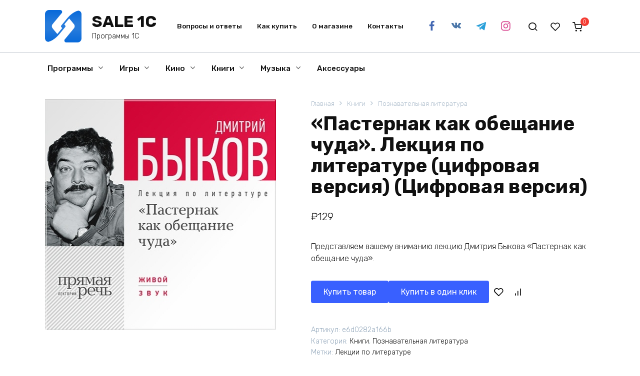

--- FILE ---
content_type: text/html; charset=UTF-8
request_url: https://sale1c.ru/product/pasternak-kak-obeshhanie-chuda-lekcziya-po-literature-czifrovaya-versiya-czifrovaya-versiya/
body_size: 35156
content:
<!doctype html>
<html lang="ru-RU">
<head><meta charset="UTF-8"><script>if(navigator.userAgent.match(/MSIE|Internet Explorer/i)||navigator.userAgent.match(/Trident\/7\..*?rv:11/i)){var href=document.location.href;if(!href.match(/[?&]nowprocket/)){if(href.indexOf("?")==-1){if(href.indexOf("#")==-1){document.location.href=href+"?nowprocket=1"}else{document.location.href=href.replace("#","?nowprocket=1#")}}else{if(href.indexOf("#")==-1){document.location.href=href+"&nowprocket=1"}else{document.location.href=href.replace("#","&nowprocket=1#")}}}}</script><script>(()=>{class RocketLazyLoadScripts{constructor(){this.v="1.2.5.1",this.triggerEvents=["keydown","mousedown","mousemove","touchmove","touchstart","touchend","wheel"],this.userEventHandler=this.t.bind(this),this.touchStartHandler=this.i.bind(this),this.touchMoveHandler=this.o.bind(this),this.touchEndHandler=this.h.bind(this),this.clickHandler=this.u.bind(this),this.interceptedClicks=[],this.interceptedClickListeners=[],this.l(this),window.addEventListener("pageshow",(t=>{this.persisted=t.persisted,this.everythingLoaded&&this.m()})),document.addEventListener("DOMContentLoaded",(()=>{this.p()})),this.delayedScripts={normal:[],async:[],defer:[]},this.trash=[],this.allJQueries=[]}k(t){document.hidden?t.t():(this.triggerEvents.forEach((e=>window.addEventListener(e,t.userEventHandler,{passive:!0}))),window.addEventListener("touchstart",t.touchStartHandler,{passive:!0}),window.addEventListener("mousedown",t.touchStartHandler),document.addEventListener("visibilitychange",t.userEventHandler))}_(){this.triggerEvents.forEach((t=>window.removeEventListener(t,this.userEventHandler,{passive:!0}))),document.removeEventListener("visibilitychange",this.userEventHandler)}i(t){"HTML"!==t.target.tagName&&(window.addEventListener("touchend",this.touchEndHandler),window.addEventListener("mouseup",this.touchEndHandler),window.addEventListener("touchmove",this.touchMoveHandler,{passive:!0}),window.addEventListener("mousemove",this.touchMoveHandler),t.target.addEventListener("click",this.clickHandler),this.L(t.target,!0),this.M(t.target,"onclick","rocket-onclick"),this.C())}o(t){window.removeEventListener("touchend",this.touchEndHandler),window.removeEventListener("mouseup",this.touchEndHandler),window.removeEventListener("touchmove",this.touchMoveHandler,{passive:!0}),window.removeEventListener("mousemove",this.touchMoveHandler),t.target.removeEventListener("click",this.clickHandler),this.L(t.target,!1),this.M(t.target,"rocket-onclick","onclick"),this.O()}h(){window.removeEventListener("touchend",this.touchEndHandler),window.removeEventListener("mouseup",this.touchEndHandler),window.removeEventListener("touchmove",this.touchMoveHandler,{passive:!0}),window.removeEventListener("mousemove",this.touchMoveHandler)}u(t){t.target.removeEventListener("click",this.clickHandler),this.L(t.target,!1),this.M(t.target,"rocket-onclick","onclick"),this.interceptedClicks.push(t),t.preventDefault(),t.stopPropagation(),t.stopImmediatePropagation(),this.O()}D(){window.removeEventListener("touchstart",this.touchStartHandler,{passive:!0}),window.removeEventListener("mousedown",this.touchStartHandler),this.interceptedClicks.forEach((t=>{t.target.dispatchEvent(new MouseEvent("click",{view:t.view,bubbles:!0,cancelable:!0}))}))}l(t){EventTarget.prototype.addEventListenerBase=EventTarget.prototype.addEventListener,EventTarget.prototype.addEventListener=function(e,i,o){"click"!==e||t.windowLoaded||i===t.clickHandler||t.interceptedClickListeners.push({target:this,func:i,options:o}),(this||window).addEventListenerBase(e,i,o)}}L(t,e){this.interceptedClickListeners.forEach((i=>{i.target===t&&(e?t.removeEventListener("click",i.func,i.options):t.addEventListener("click",i.func,i.options))})),t.parentNode!==document.documentElement&&this.L(t.parentNode,e)}S(){return new Promise((t=>{this.T?this.O=t:t()}))}C(){this.T=!0}O(){this.T=!1}M(t,e,i){t.hasAttribute&&t.hasAttribute(e)&&(event.target.setAttribute(i,event.target.getAttribute(e)),event.target.removeAttribute(e))}t(){this._(this),"loading"===document.readyState?document.addEventListener("DOMContentLoaded",this.R.bind(this)):this.R()}p(){let t=[];document.querySelectorAll("script[type=rocketlazyloadscript][data-rocket-src]").forEach((e=>{let i=e.getAttribute("data-rocket-src");if(i&&0!==i.indexOf("data:")){0===i.indexOf("//")&&(i=location.protocol+i);try{const o=new URL(i).origin;o!==location.origin&&t.push({src:o,crossOrigin:e.crossOrigin||"module"===e.getAttribute("data-rocket-type")})}catch(t){}}})),t=[...new Map(t.map((t=>[JSON.stringify(t),t]))).values()],this.j(t,"preconnect")}async R(){this.lastBreath=Date.now(),this.P(this),this.F(this),this.q(),this.A(),this.I(),await this.U(this.delayedScripts.normal),await this.U(this.delayedScripts.defer),await this.U(this.delayedScripts.async);try{await this.W(),await this.H(this),await this.J()}catch(t){console.error(t)}window.dispatchEvent(new Event("rocket-allScriptsLoaded")),this.everythingLoaded=!0,this.S().then((()=>{this.D()})),this.N()}A(){document.querySelectorAll("script[type=rocketlazyloadscript]").forEach((t=>{t.hasAttribute("data-rocket-src")?t.hasAttribute("async")&&!1!==t.async?this.delayedScripts.async.push(t):t.hasAttribute("defer")&&!1!==t.defer||"module"===t.getAttribute("data-rocket-type")?this.delayedScripts.defer.push(t):this.delayedScripts.normal.push(t):this.delayedScripts.normal.push(t)}))}async B(t){if(await this.G(),!0!==t.noModule||!("noModule"in HTMLScriptElement.prototype))return new Promise((e=>{let i;function o(){(i||t).setAttribute("data-rocket-status","executed"),e()}try{if(navigator.userAgent.indexOf("Firefox/")>0||""===navigator.vendor)i=document.createElement("script"),[...t.attributes].forEach((t=>{let e=t.nodeName;"type"!==e&&("data-rocket-type"===e&&(e="type"),"data-rocket-src"===e&&(e="src"),i.setAttribute(e,t.nodeValue))})),t.text&&(i.text=t.text),i.hasAttribute("src")?(i.addEventListener("load",o),i.addEventListener("error",(function(){i.setAttribute("data-rocket-status","failed"),e()})),setTimeout((()=>{i.isConnected||e()}),1)):(i.text=t.text,o()),t.parentNode.replaceChild(i,t);else{const i=t.getAttribute("data-rocket-type"),n=t.getAttribute("data-rocket-src");i?(t.type=i,t.removeAttribute("data-rocket-type")):t.removeAttribute("type"),t.addEventListener("load",o),t.addEventListener("error",(function(){t.setAttribute("data-rocket-status","failed"),e()})),n?(t.removeAttribute("data-rocket-src"),t.src=n):t.src="data:text/javascript;base64,"+window.btoa(unescape(encodeURIComponent(t.text)))}}catch(i){t.setAttribute("data-rocket-status","failed"),e()}}));t.setAttribute("data-rocket-status","skipped")}async U(t){const e=t.shift();return e&&e.isConnected?(await this.B(e),this.U(t)):Promise.resolve()}I(){this.j([...this.delayedScripts.normal,...this.delayedScripts.defer,...this.delayedScripts.async],"preload")}j(t,e){var i=document.createDocumentFragment();t.forEach((t=>{const o=t.getAttribute&&t.getAttribute("data-rocket-src")||t.src;if(o){const n=document.createElement("link");n.href=o,n.rel=e,"preconnect"!==e&&(n.as="script"),t.getAttribute&&"module"===t.getAttribute("data-rocket-type")&&(n.crossOrigin=!0),t.crossOrigin&&(n.crossOrigin=t.crossOrigin),t.integrity&&(n.integrity=t.integrity),i.appendChild(n),this.trash.push(n)}})),document.head.appendChild(i)}P(t){let e={};function i(i,o){return e[o].eventsToRewrite.indexOf(i)>=0&&!t.everythingLoaded?"rocket-"+i:i}function o(t,o){!function(t){e[t]||(e[t]={originalFunctions:{add:t.addEventListener,remove:t.removeEventListener},eventsToRewrite:[]},t.addEventListener=function(){arguments[0]=i(arguments[0],t),e[t].originalFunctions.add.apply(t,arguments)},t.removeEventListener=function(){arguments[0]=i(arguments[0],t),e[t].originalFunctions.remove.apply(t,arguments)})}(t),e[t].eventsToRewrite.push(o)}function n(e,i){let o=e[i];e[i]=null,Object.defineProperty(e,i,{get:()=>o||function(){},set(n){t.everythingLoaded?o=n:e["rocket"+i]=o=n}})}o(document,"DOMContentLoaded"),o(window,"DOMContentLoaded"),o(window,"load"),o(window,"pageshow"),o(document,"readystatechange"),n(document,"onreadystatechange"),n(window,"onload"),n(window,"onpageshow")}F(t){let e;function i(e){return t.everythingLoaded?e:e.split(" ").map((t=>"load"===t||0===t.indexOf("load.")?"rocket-jquery-load":t)).join(" ")}function o(o){if(o&&o.fn&&!t.allJQueries.includes(o)){o.fn.ready=o.fn.init.prototype.ready=function(e){return t.domReadyFired?e.bind(document)(o):document.addEventListener("rocket-DOMContentLoaded",(()=>e.bind(document)(o))),o([])};const e=o.fn.on;o.fn.on=o.fn.init.prototype.on=function(){return this[0]===window&&("string"==typeof arguments[0]||arguments[0]instanceof String?arguments[0]=i(arguments[0]):"object"==typeof arguments[0]&&Object.keys(arguments[0]).forEach((t=>{const e=arguments[0][t];delete arguments[0][t],arguments[0][i(t)]=e}))),e.apply(this,arguments),this},t.allJQueries.push(o)}e=o}o(window.jQuery),Object.defineProperty(window,"jQuery",{get:()=>e,set(t){o(t)}})}async H(t){const e=document.querySelector("script[data-webpack]");e&&(await async function(){return new Promise((t=>{e.addEventListener("load",t),e.addEventListener("error",t)}))}(),await t.K(),await t.H(t))}async W(){this.domReadyFired=!0,await this.G(),document.dispatchEvent(new Event("rocket-readystatechange")),await this.G(),document.rocketonreadystatechange&&document.rocketonreadystatechange(),await this.G(),document.dispatchEvent(new Event("rocket-DOMContentLoaded")),await this.G(),window.dispatchEvent(new Event("rocket-DOMContentLoaded"))}async J(){await this.G(),document.dispatchEvent(new Event("rocket-readystatechange")),await this.G(),document.rocketonreadystatechange&&document.rocketonreadystatechange(),await this.G(),window.dispatchEvent(new Event("rocket-load")),await this.G(),window.rocketonload&&window.rocketonload(),await this.G(),this.allJQueries.forEach((t=>t(window).trigger("rocket-jquery-load"))),await this.G();const t=new Event("rocket-pageshow");t.persisted=this.persisted,window.dispatchEvent(t),await this.G(),window.rocketonpageshow&&window.rocketonpageshow({persisted:this.persisted}),this.windowLoaded=!0}m(){document.onreadystatechange&&document.onreadystatechange(),window.onload&&window.onload(),window.onpageshow&&window.onpageshow({persisted:this.persisted})}q(){const t=new Map;document.write=document.writeln=function(e){const i=document.currentScript;i||console.error("WPRocket unable to document.write this: "+e);const o=document.createRange(),n=i.parentElement;let s=t.get(i);void 0===s&&(s=i.nextSibling,t.set(i,s));const c=document.createDocumentFragment();o.setStart(c,0),c.appendChild(o.createContextualFragment(e)),n.insertBefore(c,s)}}async G(){Date.now()-this.lastBreath>45&&(await this.K(),this.lastBreath=Date.now())}async K(){return document.hidden?new Promise((t=>setTimeout(t))):new Promise((t=>requestAnimationFrame(t)))}N(){this.trash.forEach((t=>t.remove()))}static run(){const t=new RocketLazyLoadScripts;t.k(t)}}RocketLazyLoadScripts.run()})();</script>
    
    <meta name="viewport" content="width=device-width, initial-scale=1">

    <title>«Пастернак как обещание чуда». Лекция по литературе (цифровая версия) (Цифровая версия) &#8211; SALE 1C</title><link rel="preload" as="style" href="https://fonts.googleapis.com/css?family=Rubik%3A300%2C400%2C400i%2C500%2C700&#038;subset=cyrillic&#038;display=swap" /><link rel="stylesheet" href="https://fonts.googleapis.com/css?family=Rubik%3A300%2C400%2C400i%2C500%2C700&#038;subset=cyrillic&#038;display=swap" media="print" onload="this.media='all'" /><noscript><link rel="stylesheet" href="https://fonts.googleapis.com/css?family=Rubik%3A300%2C400%2C400i%2C500%2C700&#038;subset=cyrillic&#038;display=swap" /></noscript>
<meta name='robots' content='max-image-preview:large' />
	<style>img:is([sizes="auto" i], [sizes^="auto," i]) { contain-intrinsic-size: 3000px 1500px }</style>
	<link rel='dns-prefetch' href='//fonts.googleapis.com' />
<link href='https://fonts.gstatic.com' crossorigin rel='preconnect' />
<link rel="alternate" type="application/rss+xml" title="SALE 1C &raquo; Лента комментариев к &laquo;«Пастернак как обещание чуда». Лекция по литературе (цифровая версия) (Цифровая версия)&raquo;" href="https://sale1c.ru/product/pasternak-kak-obeshhanie-chuda-lekcziya-po-literature-czifrovaya-versiya-czifrovaya-versiya/feed/" />
		<!-- This site uses the Google Analytics by MonsterInsights plugin v8.24.2 - Using Analytics tracking - https://www.monsterinsights.com/ -->
							<script type="rocketlazyloadscript" data-rocket-src="//www.googletagmanager.com/gtag/js?id=G-LQ25W0HV88"  data-cfasync="false" data-wpfc-render="false" data-rocket-type="text/javascript" async></script>
			<script type="rocketlazyloadscript" data-cfasync="false" data-wpfc-render="false" data-rocket-type="text/javascript">
				var mi_version = '8.24.2';
				var mi_track_user = true;
				var mi_no_track_reason = '';
								var MonsterInsightsDefaultLocations = {"page_location":"https:\/\/sale1c.ru\/product\/pasternak-kak-obeshhanie-chuda-lekcziya-po-literature-czifrovaya-versiya-czifrovaya-versiya\/"};
				if ( typeof MonsterInsightsPrivacyGuardFilter === 'function' ) {
					var MonsterInsightsLocations = (typeof MonsterInsightsExcludeQuery === 'object') ? MonsterInsightsPrivacyGuardFilter( MonsterInsightsExcludeQuery ) : MonsterInsightsPrivacyGuardFilter( MonsterInsightsDefaultLocations );
				} else {
					var MonsterInsightsLocations = (typeof MonsterInsightsExcludeQuery === 'object') ? MonsterInsightsExcludeQuery : MonsterInsightsDefaultLocations;
				}

								var disableStrs = [
										'ga-disable-G-LQ25W0HV88',
									];

				/* Function to detect opted out users */
				function __gtagTrackerIsOptedOut() {
					for (var index = 0; index < disableStrs.length; index++) {
						if (document.cookie.indexOf(disableStrs[index] + '=true') > -1) {
							return true;
						}
					}

					return false;
				}

				/* Disable tracking if the opt-out cookie exists. */
				if (__gtagTrackerIsOptedOut()) {
					for (var index = 0; index < disableStrs.length; index++) {
						window[disableStrs[index]] = true;
					}
				}

				/* Opt-out function */
				function __gtagTrackerOptout() {
					for (var index = 0; index < disableStrs.length; index++) {
						document.cookie = disableStrs[index] + '=true; expires=Thu, 31 Dec 2099 23:59:59 UTC; path=/';
						window[disableStrs[index]] = true;
					}
				}

				if ('undefined' === typeof gaOptout) {
					function gaOptout() {
						__gtagTrackerOptout();
					}
				}
								window.dataLayer = window.dataLayer || [];

				window.MonsterInsightsDualTracker = {
					helpers: {},
					trackers: {},
				};
				if (mi_track_user) {
					function __gtagDataLayer() {
						dataLayer.push(arguments);
					}

					function __gtagTracker(type, name, parameters) {
						if (!parameters) {
							parameters = {};
						}

						if (parameters.send_to) {
							__gtagDataLayer.apply(null, arguments);
							return;
						}

						if (type === 'event') {
														parameters.send_to = monsterinsights_frontend.v4_id;
							var hookName = name;
							if (typeof parameters['event_category'] !== 'undefined') {
								hookName = parameters['event_category'] + ':' + name;
							}

							if (typeof MonsterInsightsDualTracker.trackers[hookName] !== 'undefined') {
								MonsterInsightsDualTracker.trackers[hookName](parameters);
							} else {
								__gtagDataLayer('event', name, parameters);
							}
							
						} else {
							__gtagDataLayer.apply(null, arguments);
						}
					}

					__gtagTracker('js', new Date());
					__gtagTracker('set', {
						'developer_id.dZGIzZG': true,
											});
					if ( MonsterInsightsLocations.page_location ) {
						__gtagTracker('set', MonsterInsightsLocations);
					}
										__gtagTracker('config', 'G-LQ25W0HV88', {"use_amp_client_id":"true","forceSSL":"true","link_attribution":"true","tags":"untagged"} );
															window.gtag = __gtagTracker;										(function () {
						/* https://developers.google.com/analytics/devguides/collection/analyticsjs/ */
						/* ga and __gaTracker compatibility shim. */
						var noopfn = function () {
							return null;
						};
						var newtracker = function () {
							return new Tracker();
						};
						var Tracker = function () {
							return null;
						};
						var p = Tracker.prototype;
						p.get = noopfn;
						p.set = noopfn;
						p.send = function () {
							var args = Array.prototype.slice.call(arguments);
							args.unshift('send');
							__gaTracker.apply(null, args);
						};
						var __gaTracker = function () {
							var len = arguments.length;
							if (len === 0) {
								return;
							}
							var f = arguments[len - 1];
							if (typeof f !== 'object' || f === null || typeof f.hitCallback !== 'function') {
								if ('send' === arguments[0]) {
									var hitConverted, hitObject = false, action;
									if ('event' === arguments[1]) {
										if ('undefined' !== typeof arguments[3]) {
											hitObject = {
												'eventAction': arguments[3],
												'eventCategory': arguments[2],
												'eventLabel': arguments[4],
												'value': arguments[5] ? arguments[5] : 1,
											}
										}
									}
									if ('pageview' === arguments[1]) {
										if ('undefined' !== typeof arguments[2]) {
											hitObject = {
												'eventAction': 'page_view',
												'page_path': arguments[2],
											}
										}
									}
									if (typeof arguments[2] === 'object') {
										hitObject = arguments[2];
									}
									if (typeof arguments[5] === 'object') {
										Object.assign(hitObject, arguments[5]);
									}
									if ('undefined' !== typeof arguments[1].hitType) {
										hitObject = arguments[1];
										if ('pageview' === hitObject.hitType) {
											hitObject.eventAction = 'page_view';
										}
									}
									if (hitObject) {
										action = 'timing' === arguments[1].hitType ? 'timing_complete' : hitObject.eventAction;
										hitConverted = mapArgs(hitObject);
										__gtagTracker('event', action, hitConverted);
									}
								}
								return;
							}

							function mapArgs(args) {
								var arg, hit = {};
								var gaMap = {
									'eventCategory': 'event_category',
									'eventAction': 'event_action',
									'eventLabel': 'event_label',
									'eventValue': 'event_value',
									'nonInteraction': 'non_interaction',
									'timingCategory': 'event_category',
									'timingVar': 'name',
									'timingValue': 'value',
									'timingLabel': 'event_label',
									'page': 'page_path',
									'location': 'page_location',
									'title': 'page_title',
									'referrer' : 'page_referrer',
								};
								for (arg in args) {
																		if (!(!args.hasOwnProperty(arg) || !gaMap.hasOwnProperty(arg))) {
										hit[gaMap[arg]] = args[arg];
									} else {
										hit[arg] = args[arg];
									}
								}
								return hit;
							}

							try {
								f.hitCallback();
							} catch (ex) {
							}
						};
						__gaTracker.create = newtracker;
						__gaTracker.getByName = newtracker;
						__gaTracker.getAll = function () {
							return [];
						};
						__gaTracker.remove = noopfn;
						__gaTracker.loaded = true;
						window['__gaTracker'] = __gaTracker;
					})();
									} else {
										console.log("");
					(function () {
						function __gtagTracker() {
							return null;
						}

						window['__gtagTracker'] = __gtagTracker;
						window['gtag'] = __gtagTracker;
					})();
									}
			</script>
				<!-- / Google Analytics by MonsterInsights -->
				<script type="rocketlazyloadscript" data-cfasync="false" data-wpfc-render="false" data-rocket-type="text/javascript">
			window.MonsterInsightsDualTracker.helpers.mapProductItem = function (uaItem) {
				var prefixIndex, prefixKey, mapIndex;

				var toBePrefixed = ['id', 'name', 'list_name', 'brand', 'category', 'variant'];

				var item = {};

				var fieldMap = {
					'price': 'price',
					'list_position': 'index',
					'quantity': 'quantity',
					'position': 'index',
				};

				for (mapIndex in fieldMap) {
					if (uaItem.hasOwnProperty(mapIndex)) {
						item[fieldMap[mapIndex]] = uaItem[mapIndex];
					}
				}

				for (prefixIndex = 0; prefixIndex < toBePrefixed.length; prefixIndex++) {
					prefixKey = toBePrefixed[prefixIndex];
					if (typeof uaItem[prefixKey] !== 'undefined') {
						item['item_' + prefixKey] = uaItem[prefixKey];
					}
				}

				return item;
			};

			MonsterInsightsDualTracker.trackers['view_item_list'] = function (parameters) {
				var items = parameters.items;
				var listName, itemIndex, item, itemListName;
				var lists = {
					'_': {items: [], 'send_to': monsterinsights_frontend.v4_id},
				};

				for (itemIndex = 0; itemIndex < items.length; itemIndex++) {
					item = MonsterInsightsDualTracker.helpers.mapProductItem(items[itemIndex]);

					if (typeof item['item_list_name'] === 'undefined') {
						lists['_'].items.push(item);
					} else {
						itemListName = item['item_list_name'];
						if (typeof lists[itemListName] === 'undefined') {
							lists[itemListName] = {
								'items': [],
								'item_list_name': itemListName,
								'send_to': monsterinsights_frontend.v4_id,
							};
						}

						lists[itemListName].items.push(item);
					}
				}

				for (listName in lists) {
					__gtagDataLayer('event', 'view_item_list', lists[listName]);
				}
			};

			MonsterInsightsDualTracker.trackers['select_content'] = function (parameters) {
				const items = parameters.items.map(MonsterInsightsDualTracker.helpers.mapProductItem);
				__gtagDataLayer('event', 'select_item', {items: items, send_to: parameters.send_to});
			};

			MonsterInsightsDualTracker.trackers['view_item'] = function (parameters) {
				const items = parameters.items.map(MonsterInsightsDualTracker.helpers.mapProductItem);
				__gtagDataLayer('event', 'view_item', {items: items, send_to: parameters.send_to});
			};
		</script>
			<script type="rocketlazyloadscript" data-cfasync="false" data-wpfc-render="false" data-rocket-type="text/javascript">
		MonsterInsightsDualTracker.trackers['form:impression'] = function (parameters) {
			__gtagDataLayer('event', 'form_impression', {
				form_id: parameters.event_label,
				content_type: 'form',
				non_interaction: true,
				send_to: parameters.send_to,
			});
		};

		MonsterInsightsDualTracker.trackers['form:conversion'] = function (parameters) {
			__gtagDataLayer('event', 'generate_lead', {
				form_id: parameters.event_label,
				send_to: parameters.send_to,
			});
		};
	</script>
	<style id='wp-emoji-styles-inline-css' type='text/css'>

	img.wp-smiley, img.emoji {
		display: inline !important;
		border: none !important;
		box-shadow: none !important;
		height: 1em !important;
		width: 1em !important;
		margin: 0 0.07em !important;
		vertical-align: -0.1em !important;
		background: none !important;
		padding: 0 !important;
	}
</style>
<link rel='stylesheet' id='wp-block-library-css' href='https://sale1c.ru/wp-includes/css/dist/block-library/style.min.css?ver=6.8.3'  media='all' />
<style id='wp-block-library-theme-inline-css' type='text/css'>
.wp-block-audio :where(figcaption){color:#555;font-size:13px;text-align:center}.is-dark-theme .wp-block-audio :where(figcaption){color:#ffffffa6}.wp-block-audio{margin:0 0 1em}.wp-block-code{border:1px solid #ccc;border-radius:4px;font-family:Menlo,Consolas,monaco,monospace;padding:.8em 1em}.wp-block-embed :where(figcaption){color:#555;font-size:13px;text-align:center}.is-dark-theme .wp-block-embed :where(figcaption){color:#ffffffa6}.wp-block-embed{margin:0 0 1em}.blocks-gallery-caption{color:#555;font-size:13px;text-align:center}.is-dark-theme .blocks-gallery-caption{color:#ffffffa6}:root :where(.wp-block-image figcaption){color:#555;font-size:13px;text-align:center}.is-dark-theme :root :where(.wp-block-image figcaption){color:#ffffffa6}.wp-block-image{margin:0 0 1em}.wp-block-pullquote{border-bottom:4px solid;border-top:4px solid;color:currentColor;margin-bottom:1.75em}.wp-block-pullquote cite,.wp-block-pullquote footer,.wp-block-pullquote__citation{color:currentColor;font-size:.8125em;font-style:normal;text-transform:uppercase}.wp-block-quote{border-left:.25em solid;margin:0 0 1.75em;padding-left:1em}.wp-block-quote cite,.wp-block-quote footer{color:currentColor;font-size:.8125em;font-style:normal;position:relative}.wp-block-quote:where(.has-text-align-right){border-left:none;border-right:.25em solid;padding-left:0;padding-right:1em}.wp-block-quote:where(.has-text-align-center){border:none;padding-left:0}.wp-block-quote.is-large,.wp-block-quote.is-style-large,.wp-block-quote:where(.is-style-plain){border:none}.wp-block-search .wp-block-search__label{font-weight:700}.wp-block-search__button{border:1px solid #ccc;padding:.375em .625em}:where(.wp-block-group.has-background){padding:1.25em 2.375em}.wp-block-separator.has-css-opacity{opacity:.4}.wp-block-separator{border:none;border-bottom:2px solid;margin-left:auto;margin-right:auto}.wp-block-separator.has-alpha-channel-opacity{opacity:1}.wp-block-separator:not(.is-style-wide):not(.is-style-dots){width:100px}.wp-block-separator.has-background:not(.is-style-dots){border-bottom:none;height:1px}.wp-block-separator.has-background:not(.is-style-wide):not(.is-style-dots){height:2px}.wp-block-table{margin:0 0 1em}.wp-block-table td,.wp-block-table th{word-break:normal}.wp-block-table :where(figcaption){color:#555;font-size:13px;text-align:center}.is-dark-theme .wp-block-table :where(figcaption){color:#ffffffa6}.wp-block-video :where(figcaption){color:#555;font-size:13px;text-align:center}.is-dark-theme .wp-block-video :where(figcaption){color:#ffffffa6}.wp-block-video{margin:0 0 1em}:root :where(.wp-block-template-part.has-background){margin-bottom:0;margin-top:0;padding:1.25em 2.375em}
</style>
<style id='classic-theme-styles-inline-css' type='text/css'>
/*! This file is auto-generated */
.wp-block-button__link{color:#fff;background-color:#32373c;border-radius:9999px;box-shadow:none;text-decoration:none;padding:calc(.667em + 2px) calc(1.333em + 2px);font-size:1.125em}.wp-block-file__button{background:#32373c;color:#fff;text-decoration:none}
</style>
<style id='global-styles-inline-css' type='text/css'>
:root{--wp--preset--aspect-ratio--square: 1;--wp--preset--aspect-ratio--4-3: 4/3;--wp--preset--aspect-ratio--3-4: 3/4;--wp--preset--aspect-ratio--3-2: 3/2;--wp--preset--aspect-ratio--2-3: 2/3;--wp--preset--aspect-ratio--16-9: 16/9;--wp--preset--aspect-ratio--9-16: 9/16;--wp--preset--color--black: #000000;--wp--preset--color--cyan-bluish-gray: #abb8c3;--wp--preset--color--white: #ffffff;--wp--preset--color--pale-pink: #f78da7;--wp--preset--color--vivid-red: #cf2e2e;--wp--preset--color--luminous-vivid-orange: #ff6900;--wp--preset--color--luminous-vivid-amber: #fcb900;--wp--preset--color--light-green-cyan: #7bdcb5;--wp--preset--color--vivid-green-cyan: #00d084;--wp--preset--color--pale-cyan-blue: #8ed1fc;--wp--preset--color--vivid-cyan-blue: #0693e3;--wp--preset--color--vivid-purple: #9b51e0;--wp--preset--gradient--vivid-cyan-blue-to-vivid-purple: linear-gradient(135deg,rgba(6,147,227,1) 0%,rgb(155,81,224) 100%);--wp--preset--gradient--light-green-cyan-to-vivid-green-cyan: linear-gradient(135deg,rgb(122,220,180) 0%,rgb(0,208,130) 100%);--wp--preset--gradient--luminous-vivid-amber-to-luminous-vivid-orange: linear-gradient(135deg,rgba(252,185,0,1) 0%,rgba(255,105,0,1) 100%);--wp--preset--gradient--luminous-vivid-orange-to-vivid-red: linear-gradient(135deg,rgba(255,105,0,1) 0%,rgb(207,46,46) 100%);--wp--preset--gradient--very-light-gray-to-cyan-bluish-gray: linear-gradient(135deg,rgb(238,238,238) 0%,rgb(169,184,195) 100%);--wp--preset--gradient--cool-to-warm-spectrum: linear-gradient(135deg,rgb(74,234,220) 0%,rgb(151,120,209) 20%,rgb(207,42,186) 40%,rgb(238,44,130) 60%,rgb(251,105,98) 80%,rgb(254,248,76) 100%);--wp--preset--gradient--blush-light-purple: linear-gradient(135deg,rgb(255,206,236) 0%,rgb(152,150,240) 100%);--wp--preset--gradient--blush-bordeaux: linear-gradient(135deg,rgb(254,205,165) 0%,rgb(254,45,45) 50%,rgb(107,0,62) 100%);--wp--preset--gradient--luminous-dusk: linear-gradient(135deg,rgb(255,203,112) 0%,rgb(199,81,192) 50%,rgb(65,88,208) 100%);--wp--preset--gradient--pale-ocean: linear-gradient(135deg,rgb(255,245,203) 0%,rgb(182,227,212) 50%,rgb(51,167,181) 100%);--wp--preset--gradient--electric-grass: linear-gradient(135deg,rgb(202,248,128) 0%,rgb(113,206,126) 100%);--wp--preset--gradient--midnight: linear-gradient(135deg,rgb(2,3,129) 0%,rgb(40,116,252) 100%);--wp--preset--font-size--small: 19.5px;--wp--preset--font-size--medium: 20px;--wp--preset--font-size--large: 36.5px;--wp--preset--font-size--x-large: 42px;--wp--preset--font-size--normal: 22px;--wp--preset--font-size--huge: 49.5px;--wp--preset--spacing--20: 0.44rem;--wp--preset--spacing--30: 0.67rem;--wp--preset--spacing--40: 1rem;--wp--preset--spacing--50: 1.5rem;--wp--preset--spacing--60: 2.25rem;--wp--preset--spacing--70: 3.38rem;--wp--preset--spacing--80: 5.06rem;--wp--preset--shadow--natural: 6px 6px 9px rgba(0, 0, 0, 0.2);--wp--preset--shadow--deep: 12px 12px 50px rgba(0, 0, 0, 0.4);--wp--preset--shadow--sharp: 6px 6px 0px rgba(0, 0, 0, 0.2);--wp--preset--shadow--outlined: 6px 6px 0px -3px rgba(255, 255, 255, 1), 6px 6px rgba(0, 0, 0, 1);--wp--preset--shadow--crisp: 6px 6px 0px rgba(0, 0, 0, 1);}:where(.is-layout-flex){gap: 0.5em;}:where(.is-layout-grid){gap: 0.5em;}body .is-layout-flex{display: flex;}.is-layout-flex{flex-wrap: wrap;align-items: center;}.is-layout-flex > :is(*, div){margin: 0;}body .is-layout-grid{display: grid;}.is-layout-grid > :is(*, div){margin: 0;}:where(.wp-block-columns.is-layout-flex){gap: 2em;}:where(.wp-block-columns.is-layout-grid){gap: 2em;}:where(.wp-block-post-template.is-layout-flex){gap: 1.25em;}:where(.wp-block-post-template.is-layout-grid){gap: 1.25em;}.has-black-color{color: var(--wp--preset--color--black) !important;}.has-cyan-bluish-gray-color{color: var(--wp--preset--color--cyan-bluish-gray) !important;}.has-white-color{color: var(--wp--preset--color--white) !important;}.has-pale-pink-color{color: var(--wp--preset--color--pale-pink) !important;}.has-vivid-red-color{color: var(--wp--preset--color--vivid-red) !important;}.has-luminous-vivid-orange-color{color: var(--wp--preset--color--luminous-vivid-orange) !important;}.has-luminous-vivid-amber-color{color: var(--wp--preset--color--luminous-vivid-amber) !important;}.has-light-green-cyan-color{color: var(--wp--preset--color--light-green-cyan) !important;}.has-vivid-green-cyan-color{color: var(--wp--preset--color--vivid-green-cyan) !important;}.has-pale-cyan-blue-color{color: var(--wp--preset--color--pale-cyan-blue) !important;}.has-vivid-cyan-blue-color{color: var(--wp--preset--color--vivid-cyan-blue) !important;}.has-vivid-purple-color{color: var(--wp--preset--color--vivid-purple) !important;}.has-black-background-color{background-color: var(--wp--preset--color--black) !important;}.has-cyan-bluish-gray-background-color{background-color: var(--wp--preset--color--cyan-bluish-gray) !important;}.has-white-background-color{background-color: var(--wp--preset--color--white) !important;}.has-pale-pink-background-color{background-color: var(--wp--preset--color--pale-pink) !important;}.has-vivid-red-background-color{background-color: var(--wp--preset--color--vivid-red) !important;}.has-luminous-vivid-orange-background-color{background-color: var(--wp--preset--color--luminous-vivid-orange) !important;}.has-luminous-vivid-amber-background-color{background-color: var(--wp--preset--color--luminous-vivid-amber) !important;}.has-light-green-cyan-background-color{background-color: var(--wp--preset--color--light-green-cyan) !important;}.has-vivid-green-cyan-background-color{background-color: var(--wp--preset--color--vivid-green-cyan) !important;}.has-pale-cyan-blue-background-color{background-color: var(--wp--preset--color--pale-cyan-blue) !important;}.has-vivid-cyan-blue-background-color{background-color: var(--wp--preset--color--vivid-cyan-blue) !important;}.has-vivid-purple-background-color{background-color: var(--wp--preset--color--vivid-purple) !important;}.has-black-border-color{border-color: var(--wp--preset--color--black) !important;}.has-cyan-bluish-gray-border-color{border-color: var(--wp--preset--color--cyan-bluish-gray) !important;}.has-white-border-color{border-color: var(--wp--preset--color--white) !important;}.has-pale-pink-border-color{border-color: var(--wp--preset--color--pale-pink) !important;}.has-vivid-red-border-color{border-color: var(--wp--preset--color--vivid-red) !important;}.has-luminous-vivid-orange-border-color{border-color: var(--wp--preset--color--luminous-vivid-orange) !important;}.has-luminous-vivid-amber-border-color{border-color: var(--wp--preset--color--luminous-vivid-amber) !important;}.has-light-green-cyan-border-color{border-color: var(--wp--preset--color--light-green-cyan) !important;}.has-vivid-green-cyan-border-color{border-color: var(--wp--preset--color--vivid-green-cyan) !important;}.has-pale-cyan-blue-border-color{border-color: var(--wp--preset--color--pale-cyan-blue) !important;}.has-vivid-cyan-blue-border-color{border-color: var(--wp--preset--color--vivid-cyan-blue) !important;}.has-vivid-purple-border-color{border-color: var(--wp--preset--color--vivid-purple) !important;}.has-vivid-cyan-blue-to-vivid-purple-gradient-background{background: var(--wp--preset--gradient--vivid-cyan-blue-to-vivid-purple) !important;}.has-light-green-cyan-to-vivid-green-cyan-gradient-background{background: var(--wp--preset--gradient--light-green-cyan-to-vivid-green-cyan) !important;}.has-luminous-vivid-amber-to-luminous-vivid-orange-gradient-background{background: var(--wp--preset--gradient--luminous-vivid-amber-to-luminous-vivid-orange) !important;}.has-luminous-vivid-orange-to-vivid-red-gradient-background{background: var(--wp--preset--gradient--luminous-vivid-orange-to-vivid-red) !important;}.has-very-light-gray-to-cyan-bluish-gray-gradient-background{background: var(--wp--preset--gradient--very-light-gray-to-cyan-bluish-gray) !important;}.has-cool-to-warm-spectrum-gradient-background{background: var(--wp--preset--gradient--cool-to-warm-spectrum) !important;}.has-blush-light-purple-gradient-background{background: var(--wp--preset--gradient--blush-light-purple) !important;}.has-blush-bordeaux-gradient-background{background: var(--wp--preset--gradient--blush-bordeaux) !important;}.has-luminous-dusk-gradient-background{background: var(--wp--preset--gradient--luminous-dusk) !important;}.has-pale-ocean-gradient-background{background: var(--wp--preset--gradient--pale-ocean) !important;}.has-electric-grass-gradient-background{background: var(--wp--preset--gradient--electric-grass) !important;}.has-midnight-gradient-background{background: var(--wp--preset--gradient--midnight) !important;}.has-small-font-size{font-size: var(--wp--preset--font-size--small) !important;}.has-medium-font-size{font-size: var(--wp--preset--font-size--medium) !important;}.has-large-font-size{font-size: var(--wp--preset--font-size--large) !important;}.has-x-large-font-size{font-size: var(--wp--preset--font-size--x-large) !important;}
:where(.wp-block-post-template.is-layout-flex){gap: 1.25em;}:where(.wp-block-post-template.is-layout-grid){gap: 1.25em;}
:where(.wp-block-columns.is-layout-flex){gap: 2em;}:where(.wp-block-columns.is-layout-grid){gap: 2em;}
:root :where(.wp-block-pullquote){font-size: 1.5em;line-height: 1.6;}
</style>
<link rel='stylesheet' id='photoswipe-css' href='https://sale1c.ru/wp-content/plugins/woocommerce/assets/css/photoswipe/photoswipe.min.css?ver=10.0.5'  media='all' />
<link rel='stylesheet' id='photoswipe-default-skin-css' href='https://sale1c.ru/wp-content/plugins/woocommerce/assets/css/photoswipe/default-skin/default-skin.min.css?ver=10.0.5'  media='all' />
<style id='woocommerce-inline-inline-css' type='text/css'>
.woocommerce form .form-row .required { visibility: visible; }
</style>
<link data-minify="1" rel='stylesheet' id='brands-styles-css' href='https://sale1c.ru/wp-content/cache/min/1/wp-content/plugins/woocommerce/assets/css/brands.css?ver=1740231476'  media='all' />

<link data-minify="1" rel='stylesheet' id='bono-style-css' href='https://sale1c.ru/wp-content/cache/min/1/wp-content/themes/bono/assets/css/style.min.css?ver=1709819978'  media='all' />
<link data-minify="1" rel='stylesheet' id='bono-style-child-css' href='https://sale1c.ru/wp-content/cache/min/1/wp-content/themes/bono_child/style.css?ver=1709819978'  media='all' />
<link data-minify="1" rel='stylesheet' id='dhwc-gutenberg-css' href='https://sale1c.ru/wp-content/cache/min/1/wp-content/plugins/dhwc-gutenberg/assets/css/style.css?ver=1709819978'  media='all' />
<script type="text/template" id="tmpl-variation-template">
	<div class="woocommerce-variation-description">{{{ data.variation.variation_description }}}</div>
	<div class="woocommerce-variation-price">{{{ data.variation.price_html }}}</div>
	<div class="woocommerce-variation-availability">{{{ data.variation.availability_html }}}</div>
</script>
<script type="text/template" id="tmpl-unavailable-variation-template">
	<p role="alert">Этот товар недоступен. Пожалуйста, выберите другую комбинацию.</p>
</script>
<script type="rocketlazyloadscript" data-rocket-type="text/javascript" data-rocket-src="https://sale1c.ru/wp-content/plugins/wp-yandex-metrika/assets/YmEc.min.js?ver=1.2.1" id="wp-yandex-metrika_YmEc-js" defer></script>
<script type="rocketlazyloadscript" data-rocket-type="text/javascript" id="wp-yandex-metrika_YmEc-js-after">
/* <![CDATA[ */
window.tmpwpym={datalayername:'dataLayer',counters:JSON.parse('[{"number":"86211663","webvisor":"1"}]'),targets:JSON.parse('[]')};
/* ]]> */
</script>
<script type="rocketlazyloadscript" data-rocket-type="text/javascript" data-rocket-src="https://sale1c.ru/wp-includes/js/jquery/jquery.min.js?ver=3.7.1" id="jquery-core-js" defer></script>
<script type="rocketlazyloadscript" data-rocket-type="text/javascript" data-rocket-src="https://sale1c.ru/wp-includes/js/jquery/jquery-migrate.min.js?ver=3.4.1" id="jquery-migrate-js" defer></script>
<script type="rocketlazyloadscript" data-rocket-type="text/javascript" data-rocket-src="https://sale1c.ru/wp-content/plugins/wp-yandex-metrika/assets/frontend.min.js?ver=1.2.1" id="wp-yandex-metrika_frontend-js" defer></script>
<script type="rocketlazyloadscript" data-rocket-type="text/javascript" data-rocket-src="https://sale1c.ru/wp-content/plugins/google-analytics-premium/assets/js/frontend-gtag.min.js?ver=8.24.2" id="monsterinsights-frontend-script-js" defer></script>
<script data-cfasync="false" data-wpfc-render="false" type="text/javascript" id='monsterinsights-frontend-script-js-extra'>/* <![CDATA[ */
var monsterinsights_frontend = {"js_events_tracking":"true","download_extensions":"doc,pdf,ppt,zip,xls,docx,pptx,xlsx","inbound_paths":"[{\"path\":\"\\\/go\\\/\",\"label\":\"affiliate\"},{\"path\":\"\\\/recommend\\\/\",\"label\":\"affiliate\"}]","home_url":"https:\/\/sale1c.ru","hash_tracking":"false","v4_id":"G-LQ25W0HV88"};/* ]]> */
</script>
<script type="rocketlazyloadscript" data-rocket-type="text/javascript" data-rocket-src="https://sale1c.ru/wp-content/plugins/woocommerce/assets/js/jquery-blockui/jquery.blockUI.min.js?ver=2.7.0-wc.10.0.5" id="jquery-blockui-js" defer="defer" data-wp-strategy="defer"></script>
<script type="rocketlazyloadscript" data-rocket-type="text/javascript" data-rocket-src="https://sale1c.ru/wp-content/plugins/woocommerce/assets/js/photoswipe/photoswipe.min.js?ver=4.1.1-wc.10.0.5" id="photoswipe-js" defer="defer" data-wp-strategy="defer"></script>
<script type="rocketlazyloadscript" data-rocket-type="text/javascript" data-rocket-src="https://sale1c.ru/wp-content/plugins/woocommerce/assets/js/photoswipe/photoswipe-ui-default.min.js?ver=4.1.1-wc.10.0.5" id="photoswipe-ui-default-js" defer="defer" data-wp-strategy="defer"></script>
<script type="rocketlazyloadscript" data-rocket-type="text/javascript" data-rocket-src="https://sale1c.ru/wp-content/plugins/woocommerce/assets/js/js-cookie/js.cookie.min.js?ver=2.1.4-wc.10.0.5" id="js-cookie-js" defer="defer" data-wp-strategy="defer"></script>
<script type="text/javascript" id="woocommerce-js-extra">
/* <![CDATA[ */
var woocommerce_params = {"ajax_url":"\/wp-admin\/admin-ajax.php","wc_ajax_url":"\/?wc-ajax=%%endpoint%%","i18n_password_show":"\u041f\u043e\u043a\u0430\u0437\u0430\u0442\u044c \u043f\u0430\u0440\u043e\u043b\u044c","i18n_password_hide":"\u0421\u043a\u0440\u044b\u0442\u044c \u043f\u0430\u0440\u043e\u043b\u044c"};
/* ]]> */
</script>
<script type="rocketlazyloadscript" data-rocket-type="text/javascript" data-rocket-src="https://sale1c.ru/wp-content/plugins/woocommerce/assets/js/frontend/woocommerce.min.js?ver=10.0.5" id="woocommerce-js" defer="defer" data-wp-strategy="defer"></script>
<link rel="https://api.w.org/" href="https://sale1c.ru/wp-json/" /><link rel="alternate" title="JSON" type="application/json" href="https://sale1c.ru/wp-json/wp/v2/product/4521" /><link rel="EditURI" type="application/rsd+xml" title="RSD" href="https://sale1c.ru/xmlrpc.php?rsd" />
<meta name="generator" content="WordPress 6.8.3" />
<meta name="generator" content="WooCommerce 10.0.5" />
<link rel="canonical" href="https://sale1c.ru/product/pasternak-kak-obeshhanie-chuda-lekcziya-po-literature-czifrovaya-versiya-czifrovaya-versiya/" />
<link rel='shortlink' href='https://sale1c.ru/?p=4521' />
<link rel="alternate" title="oEmbed (JSON)" type="application/json+oembed" href="https://sale1c.ru/wp-json/oembed/1.0/embed?url=https%3A%2F%2Fsale1c.ru%2Fproduct%2Fpasternak-kak-obeshhanie-chuda-lekcziya-po-literature-czifrovaya-versiya-czifrovaya-versiya%2F" />
<link rel="alternate" title="oEmbed (XML)" type="text/xml+oembed" href="https://sale1c.ru/wp-json/oembed/1.0/embed?url=https%3A%2F%2Fsale1c.ru%2Fproduct%2Fpasternak-kak-obeshhanie-chuda-lekcziya-po-literature-czifrovaya-versiya-czifrovaya-versiya%2F&#038;format=xml" />
<meta name="verification" content="f612c7d25f5690ad41496fcfdbf8d1" /><style>.woocommerce-product-gallery{ opacity: 1 !important; }</style>		<script type="rocketlazyloadscript">
			document.documentElement.className = document.documentElement.className.replace('no-js', 'js');
		</script>
				<style>
			.no-js img.lazyload {
				display: none;
			}

			figure.wp-block-image img.lazyloading {
				min-width: 150px;
			}

						.lazyload, .lazyloading {
				opacity: 0;
			}

			.lazyloaded {
				opacity: 1;
				transition: opacity 400ms;
				transition-delay: 0ms;
			}

					</style>
		<link rel="preload" href="https://sale1c.ru/wp-content/themes/bono/assets/fonts/wpshop-core.ttf" as="font" crossorigin>
    <style id="bono-custom-styles">.super-header a{color:#f6f911}.site-logotype{max-width:90px}.site-logotype img{max-height:65px}</style>
	<noscript><style>.woocommerce-product-gallery{ opacity: 1 !important; }</style></noscript>
	<style type="text/css">.recentcomments a{display:inline !important;padding:0 !important;margin:0 !important;}</style><!-- Нет версии AMPHTML для этого URL. -->        <!-- Yandex.Metrica counter -->
        <script type="rocketlazyloadscript" data-rocket-type="text/javascript">
            (function (m, e, t, r, i, k, a) {
                m[i] = m[i] || function () {
                    (m[i].a = m[i].a || []).push(arguments)
                };
                m[i].l = 1 * new Date();
                k = e.createElement(t), a = e.getElementsByTagName(t)[0], k.async = 1, k.src = r, a.parentNode.insertBefore(k, a)
            })

            (window, document, "script", "https://mc.yandex.ru/metrika/tag.js", "ym");

            ym("86211663", "init", {
                clickmap: true,
                trackLinks: true,
                accurateTrackBounce: true,
                webvisor: true,
                ecommerce: "dataLayer",
                params: {
                    __ym: {
                        "ymCmsPlugin": {
                            "cms": "wordpress",
                            "cmsVersion":"6.8",
                            "pluginVersion": "1.2.1",
                            "ymCmsRip": "1633306890"
                        }
                    }
                }
            });
        </script>
        <!-- /Yandex.Metrica counter -->
        
		<!-- MonsterInsights Form Tracking -->
		<script type="rocketlazyloadscript" data-cfasync="false" data-wpfc-render="false" data-rocket-type="text/javascript">window.addEventListener('DOMContentLoaded', function() {
			function monsterinsights_forms_record_impression(event) {
				monsterinsights_add_bloom_forms_ids();
				var monsterinsights_forms = document.getElementsByTagName("form");
				var monsterinsights_forms_i;
				for (monsterinsights_forms_i = 0; monsterinsights_forms_i < monsterinsights_forms.length; monsterinsights_forms_i++) {
					var monsterinsights_form_id = monsterinsights_forms[monsterinsights_forms_i].getAttribute("id");
					var skip_conversion = false;
					/* Check to see if it's contact form 7 if the id isn't set */
					if (!monsterinsights_form_id) {
						monsterinsights_form_id = monsterinsights_forms[monsterinsights_forms_i].parentElement.getAttribute("id");
						if (monsterinsights_form_id && monsterinsights_form_id.lastIndexOf('wpcf7-f', 0) === 0) {
							/* If so, let's grab that and set it to be the form's ID*/
							var tokens = monsterinsights_form_id.split('-').slice(0, 2);
							var result = tokens.join('-');
							monsterinsights_forms[monsterinsights_forms_i].setAttribute("id", result);/* Now we can do just what we did above */
							monsterinsights_form_id = monsterinsights_forms[monsterinsights_forms_i].getAttribute("id");
						} else {
							monsterinsights_form_id = false;
						}
					}

					/* Check if it's Ninja Forms & id isn't set. */
					if (!monsterinsights_form_id && monsterinsights_forms[monsterinsights_forms_i].parentElement.className.indexOf('nf-form-layout') >= 0) {
						monsterinsights_form_id = monsterinsights_forms[monsterinsights_forms_i].parentElement.parentElement.parentElement.getAttribute('id');
						if (monsterinsights_form_id && 0 === monsterinsights_form_id.lastIndexOf('nf-form-', 0)) {
							/* If so, let's grab that and set it to be the form's ID*/
							tokens = monsterinsights_form_id.split('-').slice(0, 3);
							result = tokens.join('-');
							monsterinsights_forms[monsterinsights_forms_i].setAttribute('id', result);
							/* Now we can do just what we did above */
							monsterinsights_form_id = monsterinsights_forms[monsterinsights_forms_i].getAttribute('id');
							skip_conversion = true;
						}
					}

					if (monsterinsights_form_id && monsterinsights_form_id !== 'commentform' && monsterinsights_form_id !== 'adminbar-search') {
						__gtagTracker('event', 'impression', {
							event_category: 'form',
							event_label: monsterinsights_form_id,
							value: 1,
							non_interaction: true
						});

						/* If a WPForms Form, we can use custom tracking */
						if (monsterinsights_form_id && 0 === monsterinsights_form_id.lastIndexOf('wpforms-form-', 0)) {
							continue;
						}

						/* Formiddable Forms, use custom tracking */
						if (monsterinsights_forms_has_class(monsterinsights_forms[monsterinsights_forms_i], 'frm-show-form')) {
							continue;
						}

						/* If a Gravity Form, we can use custom tracking */
						if (monsterinsights_form_id && 0 === monsterinsights_form_id.lastIndexOf('gform_', 0)) {
							continue;
						}

						/* If Ninja forms, we use custom conversion tracking */
						if (skip_conversion) {
							continue;
						}

						var custom_conversion_mi_forms = false;
						if (custom_conversion_mi_forms) {
							continue;
						}

						if (window.jQuery) {
							(function (form_id) {
								jQuery(document).ready(function () {
									jQuery('#' + form_id).on('submit', monsterinsights_forms_record_conversion);
								});
							})(monsterinsights_form_id);
						} else {
							var __gaFormsTrackerWindow = window;
							if (__gaFormsTrackerWindow.addEventListener) {
								document.getElementById(monsterinsights_form_id).addEventListener("submit", monsterinsights_forms_record_conversion, false);
							} else {
								if (__gaFormsTrackerWindow.attachEvent) {
									document.getElementById(monsterinsights_form_id).attachEvent("onsubmit", monsterinsights_forms_record_conversion);
								}
							}
						}

					} else {
						continue;
					}
				}
			}

			function monsterinsights_forms_has_class(element, className) {
				return (' ' + element.className + ' ').indexOf(' ' + className + ' ') > -1;
			}

			function monsterinsights_forms_record_conversion(event) {
				var monsterinsights_form_conversion_id = event.target.id;
				var monsterinsights_form_action = event.target.getAttribute("miforms-action");
				if (monsterinsights_form_conversion_id && !monsterinsights_form_action) {
					document.getElementById(monsterinsights_form_conversion_id).setAttribute("miforms-action", "submitted");
					__gtagTracker('event', 'conversion', {
						event_category: 'form',
						event_label: monsterinsights_form_conversion_id,
						value: 1,
					});
				}
			}

			/* Attach the events to all clicks in the document after page and GA has loaded */
			function monsterinsights_forms_load() {
				if (typeof (__gtagTracker) !== 'undefined' && __gtagTracker) {
					var __gtagFormsTrackerWindow = window;
					if (__gtagFormsTrackerWindow.addEventListener) {
						__gtagFormsTrackerWindow.addEventListener("load", monsterinsights_forms_record_impression, false);
					} else {
						if (__gtagFormsTrackerWindow.attachEvent) {
							__gtagFormsTrackerWindow.attachEvent("onload", monsterinsights_forms_record_impression);
						}
					}
				} else {
					setTimeout(monsterinsights_forms_load, 200);
				}
			}

			/* Custom Ninja Forms impression tracking */
			if (window.jQuery) {
				jQuery(document).on('nfFormReady', function (e, layoutView) {
					var label = layoutView.el;
					label = label.substring(1, label.length);
					label = label.split('-').slice(0, 3).join('-');
					__gtagTracker('event', 'impression', {
						event_category: 'form',
						event_label: label,
						value: 1,
						non_interaction: true
					});
				});
			}

			/* Custom Bloom Form tracker */
			function monsterinsights_add_bloom_forms_ids() {
				var bloom_forms = document.querySelectorAll('.et_bloom_form_content form');
				if (bloom_forms.length > 0) {
					for (var i = 0; i < bloom_forms.length; i++) {
						if ('' === bloom_forms[i].id) {
							var form_parent_root = monsterinsights_find_parent_with_class(bloom_forms[i], 'et_bloom_optin');
							if (form_parent_root) {
								var classes = form_parent_root.className.split(' ');
								for (var j = 0; j < classes.length; ++j) {
									if (0 === classes[j].indexOf('et_bloom_optin')) {
										bloom_forms[i].id = classes[j];
									}
								}
							}
						}
					}
				}
			}

			function monsterinsights_find_parent_with_class(element, className) {
				if (element.parentNode && '' !== className) {
					if (element.parentNode.className.indexOf(className) >= 0) {
						return element.parentNode;
					} else {
						return monsterinsights_find_parent_with_class(element.parentNode, className);
					}
				}
				return false;
			}

			monsterinsights_forms_load();
		});</script>
		<!-- End MonsterInsights Form Tracking -->
		


		<!-- MonsterInsights Media Tracking -->
		<script type="rocketlazyloadscript" data-cfasync="false" data-wpfc-render="false" data-rocket-type="text/javascript">
			var monsterinsights_tracked_video_marks = {};
			var monsterinsights_youtube_percentage_tracking_timeouts = {};

			/* Works for YouTube and Vimeo */
			function monsterinsights_media_get_id_for_iframe( source, service ) {
				var iframeUrlParts = source.split('?');
				var stripedUrl = iframeUrlParts[0].split('/');
				var videoId = stripedUrl[ stripedUrl.length - 1 ];

				return service + '-player-' + videoId;
			}

			function monsterinsights_media_record_video_event( provider, event, label, parameters = {} ) {
				__gtagTracker('event', event, {
					event_category: 'video-' + provider,
					event_label: label,
					non_interaction: event === 'impression',
					...parameters
				});
			}

			function monsterinsights_media_maybe_record_video_progress( provider, label, videoId, videoParameters ) {
				var progressTrackingAllowedMarks = [10,25,50,75];

				if ( typeof monsterinsights_tracked_video_marks[ videoId ] == 'undefined' ) {
					monsterinsights_tracked_video_marks[ videoId ] = [];
				}

				var { video_percent } = videoParameters;

				if ( progressTrackingAllowedMarks.includes( video_percent ) && !monsterinsights_tracked_video_marks[ videoId ].includes( video_percent ) ) {
					monsterinsights_media_record_video_event( provider, 'video_progress', label, videoParameters );

					/* Prevent multiple records for the same percentage */
					monsterinsights_tracked_video_marks[ videoId ].push( video_percent );
				}
			}

			/* --- Vimeo --- */
            var monsterinsights_media_vimeo_plays = {};

            function monsterinsights_setup_vimeo_events_for_iframe(iframe, title, player) {
                var playerId = iframe.getAttribute('id');
                var videoLabel = title || iframe.title || iframe.getAttribute('src');

                if ( !playerId ) {
                    playerId = monsterinsights_media_get_id_for_iframe( iframe.getAttribute('src'), 'vimeo' );
                    iframe.setAttribute( 'id', playerId );
                }

                monsterinsights_media_vimeo_plays[playerId] = 0;

                var videoParameters = {
                    video_provider: 'vimeo',
                    video_title: title,
                    video_url: iframe.getAttribute('src')
                };

                /**
                 * Record Impression
                 **/
                monsterinsights_media_record_video_event( 'vimeo', 'impression', videoLabel, videoParameters );

                /**
                 * Record video start
                 **/
                player.on('play', function(data) {
                    let playerId = this.element.id;
                    if ( monsterinsights_media_vimeo_plays[playerId] === 0 ) {
                        monsterinsights_media_vimeo_plays[playerId]++;

                        videoParameters.video_duration = data.duration;
                        videoParameters.video_current_time = data.seconds;
                        videoParameters.video_percent = 0;

                        monsterinsights_media_record_video_event( 'vimeo', 'video_start', videoLabel, videoParameters );
                    }
                });

                /**
                 * Record video progress
                 **/
                player.on('timeupdate', function(data) {
                    var progress = Math.floor(data.percent * 100);

                    videoParameters.video_duration = data.duration;
                    videoParameters.video_current_time = data.seconds;
                    videoParameters.video_percent = progress;

                    monsterinsights_media_maybe_record_video_progress( 'vimeo', videoLabel, playerId, videoParameters );
                });

                /**
                 * Record video complete
                 **/
                player.on('ended', function(data) {
                    videoParameters.video_duration = data.duration;
                    videoParameters.video_current_time = data.seconds;
                    videoParameters.video_percent = 100;

                    monsterinsights_media_record_video_event( 'vimeo', 'video_complete', videoLabel, videoParameters );
                });
            }

			function monsterinsights_on_vimeo_load() {

				var vimeoIframes = document.querySelectorAll("iframe[src*='vimeo']");

				vimeoIframes.forEach(function( iframe ) {
                    //  Set up the player
					var player = new Vimeo.Player(iframe);

                    //  The getVideoTitle function returns a promise
                    player.getVideoTitle().then(function(title) {
                        /*
                         * Binding the events inside this callback guarantees that we
                         * always have the correct title for the video
                         */
                        monsterinsights_setup_vimeo_events_for_iframe(iframe, title, player)
                    });
				});
			}

			function monsterinsights_media_init_vimeo_events() {
				var vimeoIframes = document.querySelectorAll("iframe[src*='vimeo']");

				if ( vimeoIframes.length ) {

					/* Maybe load Vimeo API */
					if ( window.Vimeo === undefined ) {
						var tag = document.createElement("script");
						tag.src = "https://player.vimeo.com/api/player.js";
						tag.setAttribute("onload", "monsterinsights_on_vimeo_load()");
						document.body.append(tag);
					} else {
						/* Vimeo API already loaded, invoke callback */
						monsterinsights_on_vimeo_load();
					}
				}
			}

			/* --- End Vimeo --- */

			/* --- YouTube --- */
			function monsterinsights_media_on_youtube_load() {
				var monsterinsights_media_youtube_plays = {};

				function __onPlayerReady(event) {
					monsterinsights_media_youtube_plays[event.target.h.id] = 0;

					var videoParameters = {
						video_provider: 'youtube',
						video_title: event.target.videoTitle,
						video_url: event.target.playerInfo.videoUrl
					};
					monsterinsights_media_record_video_event( 'youtube', 'impression', videoParameters.video_title, videoParameters );
				}

				/**
				 * Record progress callback
				 **/
				function __track_youtube_video_progress( player, videoLabel, videoParameters ) {
					var { playerInfo } = player;
					var playerId = player.h.id;

					var duration = playerInfo.duration; /* player.getDuration(); */
					var currentTime = playerInfo.currentTime; /* player.getCurrentTime(); */

					var percentage = (currentTime / duration) * 100;
					var progress = Math.floor(percentage);

					videoParameters.video_duration = duration;
					videoParameters.video_current_time = currentTime;
					videoParameters.video_percent = progress;

					monsterinsights_media_maybe_record_video_progress( 'youtube', videoLabel, playerId, videoParameters );
				}

				function __youtube_on_state_change( event ) {
					var state = event.data;
					var player = event.target;
					var { playerInfo } = player;
					var playerId = player.h.id;

					var videoParameters = {
						video_provider: 'youtube',
						video_title: player.videoTitle,
						video_url: playerInfo.videoUrl
					};

					/**
					 * YouTube's API doesn't offer a progress or timeupdate event.
					 * We have to track progress manually by asking the player for the current time, every X milliseconds, using an
    interval
					 **/

					if ( state === YT.PlayerState.PLAYING) {
						if ( monsterinsights_media_youtube_plays[playerId] === 0 ) {
							monsterinsights_media_youtube_plays[playerId]++;
							/**
							 * Record video start
							 **/
							videoParameters.video_duration = playerInfo.duration;
							videoParameters.video_current_time = playerInfo.currentTime;
							videoParameters.video_percent = 0;

							monsterinsights_media_record_video_event( 'youtube', 'video_start', videoParameters.video_title, videoParameters );
						}

						monsterinsights_youtube_percentage_tracking_timeouts[ playerId ] = setInterval(
							__track_youtube_video_progress,
							500,
							player,
							videoParameters.video_title,
							videoParameters
						);
					} else if ( state === YT.PlayerState.PAUSED ) {
						/* When the video is paused clear the interval */
						clearInterval( monsterinsights_youtube_percentage_tracking_timeouts[ playerId ] );
					} else if ( state === YT.PlayerState.ENDED ) {

						/**
						 * Record video complete
						 **/
						videoParameters.video_duration = playerInfo.duration;
						videoParameters.video_current_time = playerInfo.currentTime;
						videoParameters.video_percent = 100;

						monsterinsights_media_record_video_event( 'youtube', 'video_complete', videoParameters.video_title, videoParameters );
						clearInterval( monsterinsights_youtube_percentage_tracking_timeouts[ playerId ] );
					}
				}

				var youtubeIframes = document.querySelectorAll("iframe[src*='youtube'],iframe[src*='youtu.be']");

				youtubeIframes.forEach(function( iframe ) {
					var playerId = iframe.getAttribute('id');

					if ( !playerId ) {
						playerId = monsterinsights_media_get_id_for_iframe( iframe.getAttribute('src'), 'youtube' );
						iframe.setAttribute( 'id', playerId );
					}

					new YT.Player(playerId, {
						events: {
							onReady: __onPlayerReady,
							onStateChange: __youtube_on_state_change
						}
					});
				});
			}

			function monsterinsights_media_load_youtube_api() {
				if ( window.YT ) {
					return;
				}

				var youtubeIframes = document.querySelectorAll("iframe[src*='youtube'],iframe[src*='youtu.be']");
				if ( 0 === youtubeIframes.length ) {
					return;
				}

				var tag = document.createElement("script");
				tag.src = "https://www.youtube.com/iframe_api";
				var firstScriptTag = document.getElementsByTagName('script')[0];
				firstScriptTag.parentNode.insertBefore(tag, firstScriptTag);
			}

			function monsterinsights_media_init_youtube_events() {
				/* YouTube always looks for a function called onYouTubeIframeAPIReady */
				window.onYouTubeIframeAPIReady = monsterinsights_media_on_youtube_load;
			}
			/* --- End YouTube --- */

			/* --- HTML Videos --- */
			function monsterinsights_media_init_html_video_events() {
				var monsterinsights_media_html_plays = {};
				var videos = document.querySelectorAll('video');
				var videosCount = 0;

				videos.forEach(function( video ) {

					var videoLabel = video.title;

					if ( !videoLabel ) {
						var videoCaptionEl = video.nextElementSibling;

						if ( videoCaptionEl && videoCaptionEl.nodeName.toLowerCase() === 'figcaption' ) {
							videoLabel = videoCaptionEl.textContent;
						} else {
							videoLabel = video.getAttribute('src');
						}
					}

					var videoTitle = videoLabel;

					var playerId = video.getAttribute('id');

					if ( !playerId ) {
						playerId = 'html-player-' + videosCount;
						video.setAttribute('id', playerId);
					}

					monsterinsights_media_html_plays[playerId] = 0

					var videoSrc = video.getAttribute('src')

					if ( ! videoSrc && video.currentSrc ) {
						videoSrc = video.currentSrc;
					}

					var videoParameters = {
						video_provider: 'html',
						video_title: videoTitle ? videoTitle : videoSrc,
						video_url: videoSrc,
					};

					/**
					 * Record Impression
					 **/
					monsterinsights_media_record_video_event( 'html', 'impression', videoLabel, videoParameters );

					/**
					 * Record video start
					 **/
					video.addEventListener('play', function(event) {
						let playerId = event.target.id;
						if ( monsterinsights_media_html_plays[playerId] === 0 ) {
							monsterinsights_media_html_plays[playerId]++;

							videoParameters.video_duration = video.duration;
							videoParameters.video_current_time = video.currentTime;
							videoParameters.video_percent = 0;

							monsterinsights_media_record_video_event( 'html', 'video_start', videoLabel, videoParameters );
						}
					}, false );

					/**
					 * Record video progress
					 **/
					video.addEventListener('timeupdate', function() {
						var percentage = (video.currentTime / video.duration) * 100;
						var progress = Math.floor(percentage);

						videoParameters.video_duration = video.duration;
						videoParameters.video_current_time = video.currentTime;
						videoParameters.video_percent = progress;

						monsterinsights_media_maybe_record_video_progress( 'html', videoLabel, playerId, videoParameters );
					}, false );

					/**
					 * Record video complete
					 **/
					video.addEventListener('ended', function() {
						var percentage = (video.currentTime / video.duration) * 100;
						var progress = Math.floor(percentage);

						videoParameters.video_duration = video.duration;
						videoParameters.video_current_time = video.currentTime;
						videoParameters.video_percent = progress;

						monsterinsights_media_record_video_event( 'html', 'video_complete', videoLabel, videoParameters );
					}, false );

					videosCount++;
				});
			}
			/* --- End HTML Videos --- */

			function monsterinsights_media_init_video_events() {
				/**
				 * HTML Video - Attach events & record impressions
				 */
				monsterinsights_media_init_html_video_events();

				/**
				 * Vimeo - Attach events & record impressions
				 */
				monsterinsights_media_init_vimeo_events();

				monsterinsights_media_load_youtube_api();
			}

			/* Attach events */
			function monsterinsights_media_load() {

				if ( typeof(__gtagTracker) === 'undefined' ) {
					setTimeout(monsterinsights_media_load, 200);
					return;
				}

				if ( document.readyState === "complete" ) { // Need this for cookie plugin.
					monsterinsights_media_init_video_events();
				} else if ( window.addEventListener ) {
					window.addEventListener( "load", monsterinsights_media_init_video_events, false );
				} else if ( window.attachEvent ) {
					window.attachEvent( "onload", monsterinsights_media_init_video_events);
				}

				/**
				 * YouTube - Attach events & record impressions.
				 * We don't need to attach this into page load event
				 * because we already use YT function "onYouTubeIframeAPIReady"
				 * and this will help on using onReady event with the player instantiation.
				 */
				monsterinsights_media_init_youtube_events();
			}

			monsterinsights_media_load();
		</script>
		<!-- End MonsterInsights Media Tracking -->

		
<link rel="icon" href="https://sale1c.ru/wp-content/uploads/2021/06/cropped-12765288_1c_buhgalteria-8_prof-32x32.jpg" sizes="32x32" />
<link rel="icon" href="https://sale1c.ru/wp-content/uploads/2021/06/cropped-12765288_1c_buhgalteria-8_prof-192x192.jpg" sizes="192x192" />
<link rel="apple-touch-icon" href="https://sale1c.ru/wp-content/uploads/2021/06/cropped-12765288_1c_buhgalteria-8_prof-180x180.jpg" />
<meta name="msapplication-TileImage" content="https://sale1c.ru/wp-content/uploads/2021/06/cropped-12765288_1c_buhgalteria-8_prof-270x270.jpg" />
    
<link rel="apple-touch-icon" sizes="76x76" href="/apple-touch-icon.png">
<link rel="icon" type="image/png" sizes="32x32" href="/favicon-32x32.png">
<link rel="icon" type="image/png" sizes="16x16" href="/favicon-16x16.png">
<link rel="manifest" href="/site.webmanifest">
<link rel="mask-icon" href="/safari-pinned-tab.svg" color="#5bbad5">
<meta name="msapplication-TileColor" content="#2d89ef">
<meta name="theme-color" content="#ffffff"></head>
<body class="wp-singular product-template-default single single-product postid-4521 wp-embed-responsive wp-theme-bono wp-child-theme-bono_child theme-bono woocommerce woocommerce-page woocommerce-no-js woocommerce-active sidebar-none">




<div id="page" class="site">
    <a class="skip-link screen-reader-text" href="#content">Перейти к содержанию</a>

    
            

<header id="masthead" class="site-header site-header--style-1 full" itemscope itemtype="http://schema.org/WPHeader">
    <div class="site-header-inner fixed">

        <div class="humburger js-humburger"><span></span><span></span><span></span></div>

        <div class="site-branding">
    <div class="site-logotype"><a href="https://sale1c.ru/"><img data-src="https://sale1c.ru/wp-content/uploads/2021/07/logo-1.png" alt="SALE 1C" src="[data-uri]" class="lazyload" style="--smush-placeholder-width: 500px; --smush-placeholder-aspect-ratio: 500/447;"><noscript><img src="https://sale1c.ru/wp-content/uploads/2021/07/logo-1.png" alt="SALE 1C"></noscript></a></div><div class="site-branding__body"><div class="site-title"><a href="https://sale1c.ru/">SALE 1C</a></div><p class="site-description">Программы 1С</p></div></div><!-- .site-branding -->
<div class="top-menu"><ul id="top-menu" class="menu"><li id="menu-item-6342" class="menu-item menu-item-type-post_type menu-item-object-page menu-item-6342"><a href="https://sale1c.ru/faq/">Вопросы и ответы</a></li>
<li id="menu-item-6383" class="menu-item menu-item-type-post_type menu-item-object-page menu-item-6383"><a href="https://sale1c.ru/kak-kupit/">Как купить</a></li>
<li id="menu-item-6382" class="menu-item menu-item-type-post_type menu-item-object-page menu-item-6382"><a href="https://sale1c.ru/o-magazine/">О магазине</a></li>
<li id="menu-item-6381" class="menu-item menu-item-type-post_type menu-item-object-page menu-item-6381"><a href="https://sale1c.ru/kontakty/">Контакты</a></li>
</ul></div>
    <div class="social-links">
        <div class="social-buttons social-buttons--square">

            <span class="social-button social-button--facebook js-link" data-href="aHR0cHM6Ly93d3cuZmFjZWJvb2suY29tLw==" data-target="_blank"></span><span class="social-button social-button--vkontakte js-link" data-href="aHR0cHM6Ly92ay5jb20v" data-target="_blank"></span><span class="social-button social-button--telegram js-link" data-href="aHR0cHM6Ly90Lm1lLw==" data-target="_blank"></span><span class="social-button social-button--instagram js-link" data-href="aHR0cHM6Ly93d3cuaW5zdGFncmFtLmNvbS8=" data-target="_blank"></span>
        </div>
    </div>

                
                <div class="header-search header-search--compact">

                                            <span class="header-search-ico js-header-search-ico"></span>
                    
                    <form role="search" method="get" class="search-form" action="https://sale1c.ru/">
                        <label>
                            <span class="screen-reader-text">Search for:</span>
                            <input type="search" class="search-field" placeholder="Поиск..." value="" name="s">
                        </label>
                                                <button type="submit" class="search-submit"></button>
                    </form>
                </div>
                        <a href="https://sale1c.ru/favorite/"
               title="Избранное"
               class="header-cart__link header-favorite header-favorite--vis js-header-favorite">
                            </a>
            <div class="header-cart site-header-cart header-cart--style-1"><a href="https://sale1c.ru/cart/" class="header-cart__link js-header-cart-link"><span class="header-cart__link-ico"></span><sup class="bono_header_widget_shopping_cart_count">0</sup></a><div style="display: none" class="site-header-cart-hidden"><div class="header-cart__title">Корзина</div><div class="widget_shopping_cart_content"></div></div></div>
    </div>
</header><!-- #masthead -->

    
            
    
    <nav id="site-navigation" class="main-navigation fixed">
        <div class="main-navigation-inner full">
            <div class="menu-v-shapke-container"><ul id="header_menu" class="menu"><li id="menu-item-6243" class="menu-item menu-item-type-taxonomy menu-item-object-product_cat menu-item-has-children menu-item-6243"><a href="https://sale1c.ru/product-category/programmy/">Программы</a>
<ul class="sub-menu">
	<li id="menu-item-6328" class="menu-item menu-item-type-custom menu-item-object-custom menu-item-has-children menu-item-6328"><a href="#">Предметы</a>
	<ul class="sub-menu">
		<li id="menu-item-6246" class="menu-item menu-item-type-taxonomy menu-item-object-product_cat menu-item-6246"><a href="https://sale1c.ru/product-category/programmy/biologiya-i-ekologiya/">Биология и экология</a></li>
		<li id="menu-item-6247" class="menu-item menu-item-type-taxonomy menu-item-object-product_cat menu-item-6247"><a href="https://sale1c.ru/product-category/programmy/geografiya/">География</a></li>
		<li id="menu-item-6249" class="menu-item menu-item-type-taxonomy menu-item-object-product_cat menu-item-6249"><a href="https://sale1c.ru/product-category/programmy/informatika/">Информатика</a></li>
		<li id="menu-item-6250" class="menu-item menu-item-type-taxonomy menu-item-object-product_cat menu-item-6250"><a href="https://sale1c.ru/product-category/programmy/istoriya-programmy/">История</a></li>
		<li id="menu-item-6251" class="menu-item menu-item-type-taxonomy menu-item-object-product_cat menu-item-6251"><a href="https://sale1c.ru/product-category/programmy/literatura/">Литература</a></li>
		<li id="menu-item-6252" class="menu-item menu-item-type-taxonomy menu-item-object-product_cat menu-item-6252"><a href="https://sale1c.ru/product-category/programmy/matematika/">Математика</a></li>
		<li id="menu-item-6253" class="menu-item menu-item-type-taxonomy menu-item-object-product_cat menu-item-6253"><a href="https://sale1c.ru/product-category/programmy/obrazovanie/">Образование</a></li>
		<li id="menu-item-6255" class="menu-item menu-item-type-taxonomy menu-item-object-product_cat menu-item-6255"><a href="https://sale1c.ru/product-category/programmy/okruzhayushhij-mir/">Окружающий мир</a></li>
		<li id="menu-item-6258" class="menu-item menu-item-type-taxonomy menu-item-object-product_cat menu-item-6258"><a href="https://sale1c.ru/product-category/programmy/russkij-yazyk/">Русский язык</a></li>
	</ul>
</li>
	<li id="menu-item-6244" class="menu-item menu-item-type-taxonomy menu-item-object-product_cat menu-item-6244"><a href="https://sale1c.ru/product-category/programmy/biznes-obuchenie/">Бизнес-обучение</a></li>
	<li id="menu-item-6245" class="menu-item menu-item-type-taxonomy menu-item-object-product_cat menu-item-6245"><a href="https://sale1c.ru/product-category/programmy/biznes-prilozheniya/">Бизнес-приложения</a></li>
	<li id="menu-item-6248" class="menu-item menu-item-type-taxonomy menu-item-object-product_cat menu-item-6248"><a href="https://sale1c.ru/product-category/programmy/dlya-detej-programmy/">Для детей</a></li>
	<li id="menu-item-6256" class="menu-item menu-item-type-taxonomy menu-item-object-product_cat menu-item-6256"><a href="https://sale1c.ru/product-category/programmy/po-dlya-doma-i-ofisa/">ПО для дома и офиса</a></li>
	<li id="menu-item-6257" class="menu-item menu-item-type-taxonomy menu-item-object-product_cat menu-item-6257"><a href="https://sale1c.ru/product-category/programmy/podgotovka-k-ege-i-v-vuz/">Подготовка к ЕГЭ и в вуз</a></li>
</ul>
</li>
<li id="menu-item-6214" class="menu-item menu-item-type-taxonomy menu-item-object-product_cat menu-item-has-children menu-item-6214"><a href="https://sale1c.ru/product-category/igry/">Игры</a>
<ul class="sub-menu">
	<li id="menu-item-6215" class="menu-item menu-item-type-taxonomy menu-item-object-product_cat menu-item-6215"><a href="https://sale1c.ru/product-category/igry/1si-podpiska/">1СИ Подписка</a></li>
	<li id="menu-item-6216" class="menu-item menu-item-type-taxonomy menu-item-object-product_cat menu-item-6216"><a href="https://sale1c.ru/product-category/igry/podpiska/">Подписка</a></li>
	<li id="menu-item-6217" class="menu-item menu-item-type-taxonomy menu-item-object-product_cat menu-item-6217"><a href="https://sale1c.ru/product-category/igry/priklyucheniya/">Приключения</a></li>
</ul>
</li>
<li id="menu-item-6218" class="menu-item menu-item-type-taxonomy menu-item-object-product_cat menu-item-has-children menu-item-6218"><a href="https://sale1c.ru/product-category/kino/">Кино</a>
<ul class="sub-menu">
	<li id="menu-item-6219" class="menu-item menu-item-type-taxonomy menu-item-object-product_cat menu-item-6219"><a href="https://sale1c.ru/product-category/kino/drama/">Драма</a></li>
	<li id="menu-item-6220" class="menu-item menu-item-type-taxonomy menu-item-object-product_cat menu-item-6220"><a href="https://sale1c.ru/product-category/kino/istoricheskij/">Исторический</a></li>
	<li id="menu-item-6221" class="menu-item menu-item-type-taxonomy menu-item-object-product_cat menu-item-6221"><a href="https://sale1c.ru/product-category/kino/kinoteatr/">Кинотеатр</a></li>
	<li id="menu-item-6208" class="menu-item menu-item-type-taxonomy menu-item-object-product_cat menu-item-6208"><a href="https://sale1c.ru/product-category/kino/fantastika-kino/">Фантастика</a></li>
</ul>
</li>
<li id="menu-item-6222" class="menu-item menu-item-type-taxonomy menu-item-object-product_cat current-product-ancestor current-menu-parent current-product-parent menu-item-has-children menu-item-6222"><a href="https://sale1c.ru/product-category/knigi/">Книги</a>
<ul class="sub-menu">
	<li id="menu-item-6326" class="menu-item menu-item-type-custom menu-item-object-custom menu-item-has-children menu-item-6326"><a href="#">Литература</a>
	<ul class="sub-menu">
		<li id="menu-item-6200" class="menu-item menu-item-type-taxonomy menu-item-object-product_cat menu-item-6200"><a href="https://sale1c.ru/product-category/knigi/populyarnaya-literatura/">Популярная литература</a></li>
		<li id="menu-item-6201" class="menu-item menu-item-type-taxonomy menu-item-object-product_cat menu-item-6201"><a href="https://sale1c.ru/product-category/knigi/klassika/">Классика</a></li>
		<li id="menu-item-6203" class="menu-item menu-item-type-taxonomy menu-item-object-product_cat current-product-ancestor current-menu-parent current-product-parent menu-item-6203"><a href="https://sale1c.ru/product-category/knigi/poznavatelnaya-literatura/">Познавательная литература</a></li>
		<li id="menu-item-6204" class="menu-item menu-item-type-taxonomy menu-item-object-product_cat menu-item-6204"><a href="https://sale1c.ru/product-category/knigi/speczialnaya-literatura/">Специальная литература</a></li>
		<li id="menu-item-6205" class="menu-item menu-item-type-taxonomy menu-item-object-product_cat menu-item-6205"><a href="https://sale1c.ru/product-category/knigi/biznes-literatura/">Бизнес литература</a></li>
		<li id="menu-item-6225" class="menu-item menu-item-type-taxonomy menu-item-object-product_cat menu-item-6225"><a href="https://sale1c.ru/product-category/knigi/biznes-literatura/">Бизнес литература</a></li>
		<li id="menu-item-6235" class="menu-item menu-item-type-taxonomy menu-item-object-product_cat current-product-ancestor current-menu-parent current-product-parent menu-item-6235"><a href="https://sale1c.ru/product-category/knigi/poznavatelnaya-literatura/">Познавательная литература</a></li>
		<li id="menu-item-6236" class="menu-item menu-item-type-taxonomy menu-item-object-product_cat menu-item-6236"><a href="https://sale1c.ru/product-category/knigi/populyarnaya-literatura/">Популярная литература</a></li>
		<li id="menu-item-6238" class="menu-item menu-item-type-taxonomy menu-item-object-product_cat menu-item-6238"><a href="https://sale1c.ru/product-category/knigi/speczialnaya-literatura/">Специальная литература</a></li>
	</ul>
</li>
	<li id="menu-item-6233" class="menu-item menu-item-type-taxonomy menu-item-object-product_cat menu-item-has-children menu-item-6233"><a href="https://sale1c.ru/product-category/knigi/memuary/">Мемуары</a>
	<ul class="sub-menu">
		<li id="menu-item-6234" class="menu-item menu-item-type-taxonomy menu-item-object-product_cat menu-item-6234"><a href="https://sale1c.ru/product-category/knigi/memuary/biografii/">Биографии</a></li>
	</ul>
</li>
	<li id="menu-item-6327" class="menu-item menu-item-type-custom menu-item-object-custom menu-item-has-children menu-item-6327"><a href="#">1С</a>
	<ul class="sub-menu">
		<li id="menu-item-6223" class="menu-item menu-item-type-taxonomy menu-item-object-product_cat menu-item-6223"><a href="https://sale1c.ru/product-category/knigi/1sbuhgalteriya/">1С:Бухгалтерия</a></li>
		<li id="menu-item-6230" class="menu-item menu-item-type-taxonomy menu-item-object-product_cat menu-item-6230"><a href="https://sale1c.ru/product-category/knigi/komplekty-voprosov-sertifikaczionnogo-ekzamena-1sprofessional/">Комплекты вопросов сертификационного экзамена «1С:Профессионал»</a></li>
		<li id="menu-item-6231" class="menu-item menu-item-type-taxonomy menu-item-object-product_cat menu-item-6231"><a href="https://sale1c.ru/product-category/knigi/komplekty-voprosov-sertifikaczionnogo-ekzamena-1sspeczialist/">Комплекты вопросов сертификационного экзамена «1С:Специалист»</a></li>
	</ul>
</li>
	<li id="menu-item-6224" class="menu-item menu-item-type-taxonomy menu-item-object-product_cat menu-item-6224"><a href="https://sale1c.ru/product-category/knigi/audiospektakl/">Аудиоспектакль</a></li>
	<li id="menu-item-6226" class="menu-item menu-item-type-taxonomy menu-item-object-product_cat menu-item-6226"><a href="https://sale1c.ru/product-category/knigi/dlya-detej/">Для детей</a></li>
	<li id="menu-item-6227" class="menu-item menu-item-type-taxonomy menu-item-object-product_cat menu-item-6227"><a href="https://sale1c.ru/product-category/knigi/dlya-detej-i-yunoshestva/">Для детей и юношества</a></li>
	<li id="menu-item-6228" class="menu-item menu-item-type-taxonomy menu-item-object-product_cat menu-item-6228"><a href="https://sale1c.ru/product-category/knigi/istoriya/">История</a></li>
	<li id="menu-item-6202" class="menu-item menu-item-type-taxonomy menu-item-object-product_cat menu-item-6202"><a href="https://sale1c.ru/product-category/knigi/dlya-detej-i-yunoshestva/">Для детей и юношества</a></li>
	<li id="menu-item-6232" class="menu-item menu-item-type-taxonomy menu-item-object-product_cat menu-item-6232"><a href="https://sale1c.ru/product-category/knigi/litrpg-litrpg/">ЛитРПГ (LitRPG)</a></li>
	<li id="menu-item-6237" class="menu-item menu-item-type-taxonomy menu-item-object-product_cat menu-item-6237"><a href="https://sale1c.ru/product-category/knigi/satira/">Сатира</a></li>
</ul>
</li>
<li id="menu-item-6239" class="menu-item menu-item-type-taxonomy menu-item-object-product_cat menu-item-has-children menu-item-6239"><a href="https://sale1c.ru/product-category/muzyka/">Музыка</a>
<ul class="sub-menu">
	<li id="menu-item-6240" class="menu-item menu-item-type-taxonomy menu-item-object-product_cat menu-item-6240"><a href="https://sale1c.ru/product-category/muzyka/detyam/">Детям</a></li>
	<li id="menu-item-6241" class="menu-item menu-item-type-taxonomy menu-item-object-product_cat menu-item-has-children menu-item-6241"><a href="https://sale1c.ru/product-category/muzyka/instrumentalnaya-muzyka/">Инструментальная музыка</a>
	<ul class="sub-menu">
		<li id="menu-item-6242" class="menu-item menu-item-type-taxonomy menu-item-object-product_cat menu-item-6242"><a href="https://sale1c.ru/product-category/muzyka/instrumentalnaya-muzyka/nyu-ejdzh/">Нью Эйдж</a></li>
	</ul>
</li>
	<li id="menu-item-6334" class="menu-item menu-item-type-taxonomy menu-item-object-product_cat menu-item-6334"><a href="https://sale1c.ru/product-category/muzyka/tehno/">Техно</a></li>
</ul>
</li>
<li id="menu-item-6210" class="menu-item menu-item-type-taxonomy menu-item-object-product_cat menu-item-6210"><a href="https://sale1c.ru/product-category/aksessuary/">Аксессуары</a></li>
</ul></div>        </div>
    </nav><!-- #site-navigation -->

    

<div class="mobile-menu-placeholder js-mobile-menu-placeholder"></div>
    
    
    <div id="content" class="site-content fixed">

        
        <div class="site-content-inner">



    <div class="woocommerce-notices-wrapper"></div><div id="product-4521" class="product type-product post-4521 status-publish first instock product_cat-knigi product_cat-poznavatelnaya-literatura product_tag-lekczii-po-literature has-post-thumbnail product-type-external">

        <div class="product-container">

        
        <div class="product-images">
            <div class="woocommerce-product-gallery woocommerce-product-gallery--with-images woocommerce-product-gallery--columns-4 images" data-columns="4" style="opacity: 0; transition: opacity .25s ease-in-out;">
	<div class="woocommerce-product-gallery__wrapper">
		<div data-thumb="https://sale1c.ru/wp-content/uploads/2021/06/19644502_pasternak_kak_obeschanie_chuda_b-100x100.jpg" data-thumb-alt="«Пастернак как обещание чуда». Лекция по литературе (цифровая версия) (Цифровая версия)" data-thumb-srcset="https://sale1c.ru/wp-content/uploads/2021/06/19644502_pasternak_kak_obeschanie_chuda_b-100x100.jpg 100w, https://sale1c.ru/wp-content/uploads/2021/06/19644502_pasternak_kak_obeschanie_chuda_b-300x300.jpg 300w, https://sale1c.ru/wp-content/uploads/2021/06/19644502_pasternak_kak_obeschanie_chuda_b-150x150.jpg 150w, https://sale1c.ru/wp-content/uploads/2021/06/19644502_pasternak_kak_obeschanie_chuda_b.jpg 473w"  data-thumb-sizes="(max-width: 100px) 100vw, 100px" class="woocommerce-product-gallery__image"><a href="https://sale1c.ru/wp-content/uploads/2021/06/19644502_pasternak_kak_obeschanie_chuda_b.jpg"><img loading="lazy" width="473" height="473" src="https://sale1c.ru/wp-content/uploads/2021/06/19644502_pasternak_kak_obeschanie_chuda_b.jpg" class="wp-post-image" alt="«Пастернак как обещание чуда». Лекция по литературе (цифровая версия) (Цифровая версия)" data-caption="" data-src="https://sale1c.ru/wp-content/uploads/2021/06/19644502_pasternak_kak_obeschanie_chuda_b.jpg" data-large_image="https://sale1c.ru/wp-content/uploads/2021/06/19644502_pasternak_kak_obeschanie_chuda_b.jpg" data-large_image_width="473" data-large_image_height="473" decoding="async" fetchpriority="high" srcset="https://sale1c.ru/wp-content/uploads/2021/06/19644502_pasternak_kak_obeschanie_chuda_b.jpg 473w, https://sale1c.ru/wp-content/uploads/2021/06/19644502_pasternak_kak_obeschanie_chuda_b-100x100.jpg 100w, https://sale1c.ru/wp-content/uploads/2021/06/19644502_pasternak_kak_obeschanie_chuda_b-300x300.jpg 300w, https://sale1c.ru/wp-content/uploads/2021/06/19644502_pasternak_kak_obeschanie_chuda_b-150x150.jpg 150w" sizes="(max-width: 473px) 100vw, 473px" /></a></div>	</div>
</div>

            <div class="single-product__badges">
                            </div>

        </div>
        <div class="product-info">

            <nav class="woocommerce-breadcrumb" aria-label="Breadcrumb"><a href="https://sale1c.ru">Главная</a>&nbsp;&nbsp;<span class="wci-chevron-right"></span>&nbsp;&nbsp;<a href="https://sale1c.ru/product-category/knigi/">Книги</a>&nbsp;&nbsp;<span class="wci-chevron-right"></span>&nbsp;&nbsp;<a href="https://sale1c.ru/product-category/knigi/poznavatelnaya-literatura/">Познавательная литература</a></nav>
            <h1>«Пастернак как обещание чуда». Лекция по литературе (цифровая версия) (Цифровая версия)</h1>

            
	<span class="price"><span class="woocommerce-Price-amount amount"><bdi><span class="woocommerce-Price-currencySymbol">&#8381;</span>129</bdi></span></span>

            <div class="woocommerce-product-details__short-description">
                <p>Представляем вашему вниманию лекцию Дмитрия Быкова &laquo;Пастернак как обещание чуда&raquo;.</p>
            </div>

            <div class="woocommerce-product-form-wrap">
                
<form class="cart" action="https://sale1c.ru/2886" method="get">
    
    <button type="submit" class="single_add_to_cart_button button alt type-external">Купить товар</button>

    
    <button class="button js-buy-one-click bono_buy_one_click" data-product_id="4521">
    Купить в один клик</button>
<div class="product-features-btn-container"><button type="button" name="add-favorite" title="Добавить в избранное" class="product-favorite-btn js-product-favorite" data-product_id="4521"></button>
<button type="button" name="add-compare" title="Добавить в сравнение" class="product-compare-btn js-product-compare" data-product_id="4521"></button></div><div class="added_to_cart"></div></form>


            </div>

            <div class="product_meta">
                                    <span class="sku_wrapper">Артикул: <span class="sku">e6d0282a166b</span></span>
                                                                            <span class="posted_in">Категория: <a href="https://sale1c.ru/product-category/knigi/" rel="tag">Книги</a>, <a href="https://sale1c.ru/product-category/knigi/poznavatelnaya-literatura/" rel="tag">Познавательная литература</a></span>
                                                                                                <span class="tagged_as">Метки: <a href="https://sale1c.ru/product-tag/lekczii-po-literature/" rel="tag">Лекции по литературе</a></span>
                                    
                            </div>

                    </div>
    </div><!--.product-container-->

    <!--	<div class="summary entry-summary">-->
    <!--		-->    <!--	</div>-->

            <div class="woocommerce-tabs wc-tabs-wrapper">
            <ul class="tabs wc-tabs" role="tablist">
                                    <li class="description_tab" id="tab-title-description" role="tab" aria-controls="tab-description">
                        <a href="#tab-description">
                            Описание                        </a>
                    </li>
                                    <li class="additional_information_tab" id="tab-title-additional_information" role="tab" aria-controls="tab-additional_information">
                        <a href="#tab-additional_information">
                            Детали                        </a>
                    </li>
                            </ul>
                                            <div class="woocommerce-Tabs-panel woocommerce-Tabs-panel--description panel entry-content wc-tab product-description-wide" id="tab-description" role="tabpanel" aria-labelledby="tab-title-description">
                    

<p>Представляем вашему вниманию лекцию Дмитрия Быкова &laquo;Пастернак как обещание чуда&raquo;.</p>
<!-- toc empty -->                </div>
                                            <div class="woocommerce-Tabs-panel woocommerce-Tabs-panel--additional_information panel entry-content wc-tab" id="tab-additional_information" role="tabpanel" aria-labelledby="tab-title-additional_information">
                    

<table class="woocommerce-product-attributes shop_attributes" aria-label="Сведения о товаре">
			<tr class="woocommerce-product-attributes-item woocommerce-product-attributes-item--attribute_pa_vozrast">
			<th class="woocommerce-product-attributes-item__label" scope="row">Возраст</th>
			<td class="woocommerce-product-attributes-item__value"><p><a href="https://sale1c.ru/vozrast/16/" rel="tag">16</a></p>
</td>
		</tr>
			<tr class="woocommerce-product-attributes-item woocommerce-product-attributes-item--attribute_pa_razrabotchik">
			<th class="woocommerce-product-attributes-item__label" scope="row">Разработчик</th>
			<td class="woocommerce-product-attributes-item__value"><p><a href="https://sale1c.ru/razrabotchik/1s-pablishing/" rel="tag">1С-Паблишинг</a></p>
</td>
		</tr>
	</table>
                </div>
            
        </div>
        
    <div class="related-products">

        <div class="related-products__header">Похожие товары</div>

        <div class="shop-grid shop-grid--columns-4">


        
            

<div class="shop-item shop-item--type-standard in-stock product type-product post-4218 status-publish first instock product_cat-klassika product_cat-knigi product_tag-audioknigi-priklyucheniya-i-detektivy product_tag-zarubezhnaya-klassika product_tag-fantastika-fentezi has-post-thumbnail product-type-external">

    
    <div class="shop-item-inner">

        <div class="shop-item__image">
            <div class="shop-item__image-inner">

                <img width="200" height="197" data-src="https://sale1c.ru/wp-content/uploads/2021/06/15063646_edgar_po_rasskazy.jpg" class="attachment-woocommerce_thumbnail size-woocommerce_thumbnail lazyload" alt="По Эдгар. Рассказы" decoding="async" data-srcset="https://sale1c.ru/wp-content/uploads/2021/06/15063646_edgar_po_rasskazy.jpg 200w, https://sale1c.ru/wp-content/uploads/2021/06/15063646_edgar_po_rasskazy-100x100.jpg 100w" data-sizes="(max-width: 200px) 100vw, 200px" src="[data-uri]" style="--smush-placeholder-width: 200px; --smush-placeholder-aspect-ratio: 200/197;" /><noscript><img width="200" height="197" src="https://sale1c.ru/wp-content/uploads/2021/06/15063646_edgar_po_rasskazy.jpg" class="attachment-woocommerce_thumbnail size-woocommerce_thumbnail" alt="По Эдгар. Рассказы" decoding="async" srcset="https://sale1c.ru/wp-content/uploads/2021/06/15063646_edgar_po_rasskazy.jpg 200w, https://sale1c.ru/wp-content/uploads/2021/06/15063646_edgar_po_rasskazy-100x100.jpg 100w" sizes="(max-width: 200px) 100vw, 200px" /></noscript>
                                    <div class="shop-item__buttons">

                        <a href="https://sale1c.ru/1979" aria-describedby="woocommerce_loop_add_to_cart_link_describedby_4218" data-quantity="1" class="shop-item__buttons-cart button product_type_external" data-product_id="4218" data-product_sku="821fc9a87399" aria-label="Купить &ldquo;По Эдгар. Рассказы&rdquo;" rel="nofollow">Купить товар</a>	<span id="woocommerce_loop_add_to_cart_link_describedby_4218" class="screen-reader-text">
			</span>

                                                <div class="added_to_cart"></div>

                    </div>
                
            </div>
            <div class="shop-item__icons">
                                                                            <span class="shop-item__icons-favorite js-shop-item-favorite" title="Добавить в избранное" data-product_id="4218"></span>
                                                                                                                                            <span class="shop-item__icons-quick js-shop-item-quick" title="Быстрый просмотр" data-product_id="4218"></span>
                                                                                                                                            <span class="shop-item__icons-compare js-shop-item-compare" title="Добавить в сравнение" data-product_id="4218"></span>
                                                </div>
        </div>

        <div class="shop-item__badges">
                    </div>

        
        <div class="shop-item__title">
                        <a href="https://sale1c.ru/product/po-edgar-rasskazy/">По Эдгар. Рассказы</a>
        </div>
        <div class="shop-item__price">
            
	<span class="price"><span class="woocommerce-Price-amount amount"><bdi><span class="woocommerce-Price-currencySymbol">&#8381;</span>249</bdi></span></span>
        </div>

        
        
    </div>

    </div>

        
            

<div class="shop-item shop-item--type-standard in-stock product type-product post-4214 status-publish instock product_cat-biznes-literatura product_cat-knigi product_tag-1sbiblioteka has-post-thumbnail product-type-external">

    
    <div class="shop-item-inner">

        <div class="shop-item__image">
            <div class="shop-item__image-inner">

                <img width="346" height="500" data-src="https://sale1c.ru/wp-content/uploads/2021/06/ispolzovanie_analitiki_b.jpg" class="attachment-woocommerce_thumbnail size-woocommerce_thumbnail lazyload" alt="Использование механизма расширенной аналитики в 1С:Управление производственным предприятием" decoding="async" data-srcset="https://sale1c.ru/wp-content/uploads/2021/06/ispolzovanie_analitiki_b.jpg 346w, https://sale1c.ru/wp-content/uploads/2021/06/ispolzovanie_analitiki_b-208x300.jpg 208w" data-sizes="(max-width: 346px) 100vw, 346px" src="[data-uri]" style="--smush-placeholder-width: 346px; --smush-placeholder-aspect-ratio: 346/500;" /><noscript><img width="346" height="500" src="https://sale1c.ru/wp-content/uploads/2021/06/ispolzovanie_analitiki_b.jpg" class="attachment-woocommerce_thumbnail size-woocommerce_thumbnail" alt="Использование механизма расширенной аналитики в 1С:Управление производственным предприятием" decoding="async" srcset="https://sale1c.ru/wp-content/uploads/2021/06/ispolzovanie_analitiki_b.jpg 346w, https://sale1c.ru/wp-content/uploads/2021/06/ispolzovanie_analitiki_b-208x300.jpg 208w" sizes="(max-width: 346px) 100vw, 346px" /></noscript>
                                    <div class="shop-item__buttons">

                        <a href="https://sale1c.ru/2643" aria-describedby="woocommerce_loop_add_to_cart_link_describedby_4214" data-quantity="1" class="shop-item__buttons-cart button product_type_external" data-product_id="4214" data-product_sku="5416fb672285" aria-label="Купить &ldquo;Использование механизма расширенной аналитики в 1С:Управление производственным предприятием&rdquo;" rel="nofollow">Купить товар</a>	<span id="woocommerce_loop_add_to_cart_link_describedby_4214" class="screen-reader-text">
			</span>

                                                <div class="added_to_cart"></div>

                    </div>
                
            </div>
            <div class="shop-item__icons">
                                                                            <span class="shop-item__icons-favorite js-shop-item-favorite" title="Добавить в избранное" data-product_id="4214"></span>
                                                                                                                                            <span class="shop-item__icons-quick js-shop-item-quick" title="Быстрый просмотр" data-product_id="4214"></span>
                                                                                                                                            <span class="shop-item__icons-compare js-shop-item-compare" title="Добавить в сравнение" data-product_id="4214"></span>
                                                </div>
        </div>

        <div class="shop-item__badges">
                    </div>

        
        <div class="shop-item__title">
                        <a href="https://sale1c.ru/product/ispolzovanie-mehanizma-rasshirennoj-analitiki-v-1supravlenie-proizvodstvennym-predpriyatiem/">Использование механизма расширенной аналитики в 1С:Управление производственным предприятием</a>
        </div>
        <div class="shop-item__price">
            
	<span class="price"><span class="woocommerce-Price-amount amount"><bdi><span class="woocommerce-Price-currencySymbol">&#8381;</span>350</bdi></span></span>
        </div>

        
        
    </div>

    </div>

        
            

<div class="shop-item shop-item--type-standard in-stock product type-product post-4229 status-publish instock product_cat-klassika product_cat-knigi product_tag-zarubezhnaya-klassika product_tag-fantastika-fentezi has-post-thumbnail product-type-external">

    
    <div class="shop-item-inner">

        <div class="shop-item__image">
            <div class="shop-item__image-inner">

                <img width="500" height="500" data-src="https://sale1c.ru/wp-content/uploads/2021/06/15063596_nizvergenie_v_malstrem.jpg" class="attachment-woocommerce_thumbnail size-woocommerce_thumbnail lazyload" alt="Низвержение в Мальстрем" decoding="async" loading="lazy" data-srcset="https://sale1c.ru/wp-content/uploads/2021/06/15063596_nizvergenie_v_malstrem.jpg 500w, https://sale1c.ru/wp-content/uploads/2021/06/15063596_nizvergenie_v_malstrem-100x100.jpg 100w, https://sale1c.ru/wp-content/uploads/2021/06/15063596_nizvergenie_v_malstrem-300x300.jpg 300w, https://sale1c.ru/wp-content/uploads/2021/06/15063596_nizvergenie_v_malstrem-150x150.jpg 150w" data-sizes="auto, (max-width: 500px) 100vw, 500px" src="[data-uri]" style="--smush-placeholder-width: 500px; --smush-placeholder-aspect-ratio: 500/500;" /><noscript><img width="500" height="500" src="https://sale1c.ru/wp-content/uploads/2021/06/15063596_nizvergenie_v_malstrem.jpg" class="attachment-woocommerce_thumbnail size-woocommerce_thumbnail" alt="Низвержение в Мальстрем" decoding="async" loading="lazy" srcset="https://sale1c.ru/wp-content/uploads/2021/06/15063596_nizvergenie_v_malstrem.jpg 500w, https://sale1c.ru/wp-content/uploads/2021/06/15063596_nizvergenie_v_malstrem-100x100.jpg 100w, https://sale1c.ru/wp-content/uploads/2021/06/15063596_nizvergenie_v_malstrem-300x300.jpg 300w, https://sale1c.ru/wp-content/uploads/2021/06/15063596_nizvergenie_v_malstrem-150x150.jpg 150w" sizes="auto, (max-width: 500px) 100vw, 500px" /></noscript>
                                    <div class="shop-item__buttons">

                        <a href="https://sale1c.ru/1980" aria-describedby="woocommerce_loop_add_to_cart_link_describedby_4229" data-quantity="1" class="shop-item__buttons-cart button product_type_external" data-product_id="4229" data-product_sku="8897ebe0eb60" aria-label="Купить &ldquo;Низвержение в Мальстрем&rdquo;" rel="nofollow">Купить товар</a>	<span id="woocommerce_loop_add_to_cart_link_describedby_4229" class="screen-reader-text">
			</span>

                                                <div class="added_to_cart"></div>

                    </div>
                
            </div>
            <div class="shop-item__icons">
                                                                            <span class="shop-item__icons-favorite js-shop-item-favorite" title="Добавить в избранное" data-product_id="4229"></span>
                                                                                                                                            <span class="shop-item__icons-quick js-shop-item-quick" title="Быстрый просмотр" data-product_id="4229"></span>
                                                                                                                                            <span class="shop-item__icons-compare js-shop-item-compare" title="Добавить в сравнение" data-product_id="4229"></span>
                                                </div>
        </div>

        <div class="shop-item__badges">
                    </div>

        
        <div class="shop-item__title">
                        <a href="https://sale1c.ru/product/nizverzhenie-v-malstrem/">Низвержение в Мальстрем</a>
        </div>
        <div class="shop-item__price">
            
	<span class="price"><span class="woocommerce-Price-amount amount"><bdi><span class="woocommerce-Price-currencySymbol">&#8381;</span>250</bdi></span></span>
        </div>

        
        
    </div>

    </div>

        
            

<div class="shop-item shop-item--type-standard in-stock product type-product post-4230 status-publish last instock product_cat-biznes-literatura product_cat-knigi product_tag-1sprofessionalnaya-razrabotka has-post-thumbnail product-type-external">

    
    <div class="shop-item-inner">

        <div class="shop-item__image">
            <div class="shop-item__image-inner">

                <img width="352" height="501" data-src="https://sale1c.ru/wp-content/uploads/2021/06/10778884_realizacija_prikladnyh_zadach_b.jpg" class="attachment-woocommerce_thumbnail size-woocommerce_thumbnail lazyload" alt="Реализация прикладных задач в системе 1С:Предприятие 8.2 (+ CD)" decoding="async" loading="lazy" data-srcset="https://sale1c.ru/wp-content/uploads/2021/06/10778884_realizacija_prikladnyh_zadach_b.jpg 352w, https://sale1c.ru/wp-content/uploads/2021/06/10778884_realizacija_prikladnyh_zadach_b-211x300.jpg 211w" data-sizes="auto, (max-width: 352px) 100vw, 352px" src="[data-uri]" style="--smush-placeholder-width: 352px; --smush-placeholder-aspect-ratio: 352/501;" /><noscript><img width="352" height="501" src="https://sale1c.ru/wp-content/uploads/2021/06/10778884_realizacija_prikladnyh_zadach_b.jpg" class="attachment-woocommerce_thumbnail size-woocommerce_thumbnail" alt="Реализация прикладных задач в системе 1С:Предприятие 8.2 (+ CD)" decoding="async" loading="lazy" srcset="https://sale1c.ru/wp-content/uploads/2021/06/10778884_realizacija_prikladnyh_zadach_b.jpg 352w, https://sale1c.ru/wp-content/uploads/2021/06/10778884_realizacija_prikladnyh_zadach_b-211x300.jpg 211w" sizes="auto, (max-width: 352px) 100vw, 352px" /></noscript>
                                    <div class="shop-item__buttons">

                        <a href="https://sale1c.ru/2649" aria-describedby="woocommerce_loop_add_to_cart_link_describedby_4230" data-quantity="1" class="shop-item__buttons-cart button product_type_external" data-product_id="4230" data-product_sku="c80a69004a51" aria-label="Купить &ldquo;Реализация прикладных задач в системе 1С:Предприятие 8.2 (+ CD)&rdquo;" rel="nofollow">Купить товар</a>	<span id="woocommerce_loop_add_to_cart_link_describedby_4230" class="screen-reader-text">
			</span>

                                                <div class="added_to_cart"></div>

                    </div>
                
            </div>
            <div class="shop-item__icons">
                                                                            <span class="shop-item__icons-favorite js-shop-item-favorite" title="Добавить в избранное" data-product_id="4230"></span>
                                                                                                                                            <span class="shop-item__icons-quick js-shop-item-quick" title="Быстрый просмотр" data-product_id="4230"></span>
                                                                                                                                            <span class="shop-item__icons-compare js-shop-item-compare" title="Добавить в сравнение" data-product_id="4230"></span>
                                                </div>
        </div>

        <div class="shop-item__badges">
                    </div>

        
        <div class="shop-item__title">
                        <a href="https://sale1c.ru/product/realizacziya-prikladnyh-zadach-v-sisteme-1spredpriyatie-8-2-cd/">Реализация прикладных задач в системе 1С:Предприятие 8.2 (+ CD)</a>
        </div>
        <div class="shop-item__price">
            
	<span class="price"><span class="woocommerce-Price-amount amount"><bdi><span class="woocommerce-Price-currencySymbol">&#8381;</span>500</bdi></span></span>
        </div>

        
        
    </div>

    </div>

        
        </div>
<div class="quick-view quick-view__holder js-quick-view-holder">
	<div class="quick-view__container">
		<div class="quick-view__close js-quick-view-close"></div>
		<div class="js-quick-view-container"></div>
	</div>
</div>
    </div>

<div class="related-products"><div class="related-products__header">Недавно просмотренные товары</div><div class="woocommerce columns-4 "><div class="shop-grid shop-grid--columns-4">



<div class="shop-item shop-item--type-standard in-stock product type-product post-5685 status-publish first instock product_cat-knigi product_cat-populyarnaya-literatura product_tag-litrpg-litrpg product_tag-nashi-sovremenniki has-post-thumbnail product-type-external">

    
    <div class="shop-item-inner">

        <div class="shop-item__image">
            <div class="shop-item__image-inner">

                <img width="500" height="443" data-src="https://sale1c.ru/wp-content/uploads/2021/06/realnost_7_b-1-scaled-500x443.jpg" class="attachment-woocommerce_thumbnail size-woocommerce_thumbnail lazyload" alt="Искажающие реальность. Книга 7 (цифровая версия) (Цифровая версия)" decoding="async" loading="lazy" data-srcset="https://sale1c.ru/wp-content/uploads/2021/06/realnost_7_b-1-scaled.jpg 500w, https://sale1c.ru/wp-content/uploads/2021/06/realnost_7_b-1-scaled-640x567.jpg 640w, https://sale1c.ru/wp-content/uploads/2021/06/realnost_7_b-1-300x266.jpg 300w, https://sale1c.ru/wp-content/uploads/2021/06/realnost_7_b-1-1024x907.jpg 1024w, https://sale1c.ru/wp-content/uploads/2021/06/realnost_7_b-1-768x680.jpg 768w, https://sale1c.ru/wp-content/uploads/2021/06/realnost_7_b-1-1536x1361.jpg 1536w, https://sale1c.ru/wp-content/uploads/2021/06/realnost_7_b-1-2048x1814.jpg 2048w" data-sizes="auto, (max-width: 500px) 100vw, 500px" src="[data-uri]" style="--smush-placeholder-width: 500px; --smush-placeholder-aspect-ratio: 500/443;" /><noscript><img width="500" height="443" src="https://sale1c.ru/wp-content/uploads/2021/06/realnost_7_b-1-scaled-500x443.jpg" class="attachment-woocommerce_thumbnail size-woocommerce_thumbnail" alt="Искажающие реальность. Книга 7 (цифровая версия) (Цифровая версия)" decoding="async" loading="lazy" srcset="https://sale1c.ru/wp-content/uploads/2021/06/realnost_7_b-1-scaled.jpg 500w, https://sale1c.ru/wp-content/uploads/2021/06/realnost_7_b-1-scaled-640x567.jpg 640w, https://sale1c.ru/wp-content/uploads/2021/06/realnost_7_b-1-300x266.jpg 300w, https://sale1c.ru/wp-content/uploads/2021/06/realnost_7_b-1-1024x907.jpg 1024w, https://sale1c.ru/wp-content/uploads/2021/06/realnost_7_b-1-768x680.jpg 768w, https://sale1c.ru/wp-content/uploads/2021/06/realnost_7_b-1-1536x1361.jpg 1536w, https://sale1c.ru/wp-content/uploads/2021/06/realnost_7_b-1-2048x1814.jpg 2048w" sizes="auto, (max-width: 500px) 100vw, 500px" /></noscript>
                                    <div class="shop-item__buttons">

                        <a href="https://sale1c.ru/3763" aria-describedby="woocommerce_loop_add_to_cart_link_describedby_5685" data-quantity="1" class="shop-item__buttons-cart button product_type_external" data-product_id="5685" data-product_sku="43c0bf932838" aria-label="Купить &ldquo;Искажающие реальность. Книга 7 (цифровая версия) (Цифровая версия)&rdquo;" rel="nofollow">Купить товар</a>	<span id="woocommerce_loop_add_to_cart_link_describedby_5685" class="screen-reader-text">
			</span>

                                                <div class="added_to_cart"></div>

                    </div>
                
            </div>
            <div class="shop-item__icons">
                                                                            <span class="shop-item__icons-favorite js-shop-item-favorite" title="Добавить в избранное" data-product_id="5685"></span>
                                                                                                                                            <span class="shop-item__icons-quick js-shop-item-quick" title="Быстрый просмотр" data-product_id="5685"></span>
                                                                                                                                            <span class="shop-item__icons-compare js-shop-item-compare" title="Добавить в сравнение" data-product_id="5685"></span>
                                                </div>
        </div>

        <div class="shop-item__badges">
                    </div>

        
        <div class="shop-item__title">
                        <a href="https://sale1c.ru/product/iskazhayushhie-realnost-kniga-7-czifrovaya-versiya-czifrovaya-versiya/">Искажающие реальность. Книга 7 (цифровая версия) (Цифровая версия)</a>
        </div>
        <div class="shop-item__price">
            
	<span class="price"><span class="woocommerce-Price-amount amount"><bdi><span class="woocommerce-Price-currencySymbol">&#8381;</span>249</bdi></span></span>
        </div>

        
        
    </div>

    </div>


<div class="shop-item shop-item--type-standard in-stock product type-product post-5684 status-publish instock product_cat-knigi product_cat-populyarnaya-literatura product_tag-nashi-sovremenniki product_tag-fantastika-fentezi has-post-thumbnail product-type-external">

    
    <div class="shop-item-inner">

        <div class="shop-item__image">
            <div class="shop-item__image-inner">

                <img width="500" height="500" data-src="https://sale1c.ru/wp-content/uploads/2021/06/31500810_pefteev_vplenuzhadnosti-500x500.jpg" class="attachment-woocommerce_thumbnail size-woocommerce_thumbnail lazyload" alt="В плену у Жадности (цифровая версия) (Цифровая версия)" decoding="async" loading="lazy" data-srcset="https://sale1c.ru/wp-content/uploads/2021/06/31500810_pefteev_vplenuzhadnosti.jpg 500w, https://sale1c.ru/wp-content/uploads/2021/06/31500810_pefteev_vplenuzhadnosti-100x100.jpg 100w, https://sale1c.ru/wp-content/uploads/2021/06/31500810_pefteev_vplenuzhadnosti-640x640.jpg 640w, https://sale1c.ru/wp-content/uploads/2021/06/31500810_pefteev_vplenuzhadnosti-300x300.jpg 300w, https://sale1c.ru/wp-content/uploads/2021/06/31500810_pefteev_vplenuzhadnosti-1024x1024.jpg 1024w, https://sale1c.ru/wp-content/uploads/2021/06/31500810_pefteev_vplenuzhadnosti-150x150.jpg 150w, https://sale1c.ru/wp-content/uploads/2021/06/31500810_pefteev_vplenuzhadnosti-768x768.jpg 768w" data-sizes="auto, (max-width: 500px) 100vw, 500px" src="[data-uri]" style="--smush-placeholder-width: 500px; --smush-placeholder-aspect-ratio: 500/500;" /><noscript><img width="500" height="500" src="https://sale1c.ru/wp-content/uploads/2021/06/31500810_pefteev_vplenuzhadnosti-500x500.jpg" class="attachment-woocommerce_thumbnail size-woocommerce_thumbnail" alt="В плену у Жадности (цифровая версия) (Цифровая версия)" decoding="async" loading="lazy" srcset="https://sale1c.ru/wp-content/uploads/2021/06/31500810_pefteev_vplenuzhadnosti.jpg 500w, https://sale1c.ru/wp-content/uploads/2021/06/31500810_pefteev_vplenuzhadnosti-100x100.jpg 100w, https://sale1c.ru/wp-content/uploads/2021/06/31500810_pefteev_vplenuzhadnosti-640x640.jpg 640w, https://sale1c.ru/wp-content/uploads/2021/06/31500810_pefteev_vplenuzhadnosti-300x300.jpg 300w, https://sale1c.ru/wp-content/uploads/2021/06/31500810_pefteev_vplenuzhadnosti-1024x1024.jpg 1024w, https://sale1c.ru/wp-content/uploads/2021/06/31500810_pefteev_vplenuzhadnosti-150x150.jpg 150w, https://sale1c.ru/wp-content/uploads/2021/06/31500810_pefteev_vplenuzhadnosti-768x768.jpg 768w" sizes="auto, (max-width: 500px) 100vw, 500px" /></noscript>
                                    <div class="shop-item__buttons">

                        <a href="https://sale1c.ru/3762" aria-describedby="woocommerce_loop_add_to_cart_link_describedby_5684" data-quantity="1" class="shop-item__buttons-cart button product_type_external" data-product_id="5684" data-product_sku="56cfc3693c46" aria-label="Купить &ldquo;В плену у Жадности (цифровая версия) (Цифровая версия)&rdquo;" rel="nofollow">Купить товар</a>	<span id="woocommerce_loop_add_to_cart_link_describedby_5684" class="screen-reader-text">
			</span>

                                                <div class="added_to_cart"></div>

                    </div>
                
            </div>
            <div class="shop-item__icons">
                                                                            <span class="shop-item__icons-favorite js-shop-item-favorite" title="Добавить в избранное" data-product_id="5684"></span>
                                                                                                                                            <span class="shop-item__icons-quick js-shop-item-quick" title="Быстрый просмотр" data-product_id="5684"></span>
                                                                                                                                            <span class="shop-item__icons-compare js-shop-item-compare" title="Добавить в сравнение" data-product_id="5684"></span>
                                                </div>
        </div>

        <div class="shop-item__badges">
                    </div>

        
        <div class="shop-item__title">
                        <a href="https://sale1c.ru/product/v-plenu-u-zhadnosti-czifrovaya-versiya-czifrovaya-versiya/">В плену у Жадности (цифровая версия) (Цифровая версия)</a>
        </div>
        <div class="shop-item__price">
            
	<span class="price"><span class="woocommerce-Price-amount amount"><bdi><span class="woocommerce-Price-currencySymbol">&#8381;</span>249</bdi></span></span>
        </div>

        
        
    </div>

    </div>


<div class="shop-item shop-item--type-standard in-stock product type-product post-5682 status-publish instock product_cat-knigi product_cat-populyarnaya-literatura product_tag-nashi-sovremenniki product_tag-fantastika-fentezi has-post-thumbnail product-type-external">

    
    <div class="shop-item-inner">

        <div class="shop-item__image">
            <div class="shop-item__image-inner">

                <img width="500" height="500" data-src="https://sale1c.ru/wp-content/uploads/2021/06/ratkevich_derevjanny_mech_b-500x500.jpg" class="attachment-woocommerce_thumbnail size-woocommerce_thumbnail lazyload" alt="Деревянный меч: Поиск пути  (цифровая версия) (Цифровая версия)" decoding="async" loading="lazy" data-srcset="https://sale1c.ru/wp-content/uploads/2021/06/ratkevich_derevjanny_mech_b.jpg 500w, https://sale1c.ru/wp-content/uploads/2021/06/ratkevich_derevjanny_mech_b-100x100.jpg 100w, https://sale1c.ru/wp-content/uploads/2021/06/ratkevich_derevjanny_mech_b-640x640.jpg 640w, https://sale1c.ru/wp-content/uploads/2021/06/ratkevich_derevjanny_mech_b-300x300.jpg 300w, https://sale1c.ru/wp-content/uploads/2021/06/ratkevich_derevjanny_mech_b-1024x1024.jpg 1024w, https://sale1c.ru/wp-content/uploads/2021/06/ratkevich_derevjanny_mech_b-150x150.jpg 150w, https://sale1c.ru/wp-content/uploads/2021/06/ratkevich_derevjanny_mech_b-768x768.jpg 768w" data-sizes="auto, (max-width: 500px) 100vw, 500px" src="[data-uri]" style="--smush-placeholder-width: 500px; --smush-placeholder-aspect-ratio: 500/500;" /><noscript><img width="500" height="500" src="https://sale1c.ru/wp-content/uploads/2021/06/ratkevich_derevjanny_mech_b-500x500.jpg" class="attachment-woocommerce_thumbnail size-woocommerce_thumbnail" alt="Деревянный меч: Поиск пути  (цифровая версия) (Цифровая версия)" decoding="async" loading="lazy" srcset="https://sale1c.ru/wp-content/uploads/2021/06/ratkevich_derevjanny_mech_b.jpg 500w, https://sale1c.ru/wp-content/uploads/2021/06/ratkevich_derevjanny_mech_b-100x100.jpg 100w, https://sale1c.ru/wp-content/uploads/2021/06/ratkevich_derevjanny_mech_b-640x640.jpg 640w, https://sale1c.ru/wp-content/uploads/2021/06/ratkevich_derevjanny_mech_b-300x300.jpg 300w, https://sale1c.ru/wp-content/uploads/2021/06/ratkevich_derevjanny_mech_b-1024x1024.jpg 1024w, https://sale1c.ru/wp-content/uploads/2021/06/ratkevich_derevjanny_mech_b-150x150.jpg 150w, https://sale1c.ru/wp-content/uploads/2021/06/ratkevich_derevjanny_mech_b-768x768.jpg 768w" sizes="auto, (max-width: 500px) 100vw, 500px" /></noscript>
                                    <div class="shop-item__buttons">

                        <a href="https://sale1c.ru/3761" aria-describedby="woocommerce_loop_add_to_cart_link_describedby_5682" data-quantity="1" class="shop-item__buttons-cart button product_type_external" data-product_id="5682" data-product_sku="56e791ceecd5" aria-label="Купить &ldquo;Деревянный меч: Поиск пути  (цифровая версия) (Цифровая версия)&rdquo;" rel="nofollow">Купить товар</a>	<span id="woocommerce_loop_add_to_cart_link_describedby_5682" class="screen-reader-text">
			</span>

                                                <div class="added_to_cart"></div>

                    </div>
                
            </div>
            <div class="shop-item__icons">
                                                                            <span class="shop-item__icons-favorite js-shop-item-favorite" title="Добавить в избранное" data-product_id="5682"></span>
                                                                                                                                            <span class="shop-item__icons-quick js-shop-item-quick" title="Быстрый просмотр" data-product_id="5682"></span>
                                                                                                                                            <span class="shop-item__icons-compare js-shop-item-compare" title="Добавить в сравнение" data-product_id="5682"></span>
                                                </div>
        </div>

        <div class="shop-item__badges">
                    </div>

        
        <div class="shop-item__title">
                        <a href="https://sale1c.ru/product/derevyannyj-mech-poisk-puti-czifrovaya-versiya-czifrovaya-versiya/">Деревянный меч: Поиск пути  (цифровая версия) (Цифровая версия)</a>
        </div>
        <div class="shop-item__price">
            
	<span class="price"><span class="woocommerce-Price-amount amount"><bdi><span class="woocommerce-Price-currencySymbol">&#8381;</span>249</bdi></span></span>
        </div>

        
        
    </div>

    </div>


<div class="shop-item shop-item--type-standard in-stock product type-product post-5681 status-publish last instock product_cat-dlya-detej-i-yunoshestva product_cat-knigi product_tag-nashi-sovremenniki product_tag-fantastika-fentezi has-post-thumbnail product-type-external">

    
    <div class="shop-item-inner">

        <div class="shop-item__image">
            <div class="shop-item__image-inner">

                <img width="500" height="500" data-src="https://sale1c.ru/wp-content/uploads/2021/06/31490744_ne_predavaj_menya-500x500.jpg" class="attachment-woocommerce_thumbnail size-woocommerce_thumbnail lazyload" alt="Не предавай меня! (цифровая версия) (Цифровая версия)" decoding="async" loading="lazy" data-srcset="https://sale1c.ru/wp-content/uploads/2021/06/31490744_ne_predavaj_menya.jpg 500w, https://sale1c.ru/wp-content/uploads/2021/06/31490744_ne_predavaj_menya-100x100.jpg 100w, https://sale1c.ru/wp-content/uploads/2021/06/31490744_ne_predavaj_menya-640x640.jpg 640w, https://sale1c.ru/wp-content/uploads/2021/06/31490744_ne_predavaj_menya-300x300.jpg 300w, https://sale1c.ru/wp-content/uploads/2021/06/31490744_ne_predavaj_menya-1024x1024.jpg 1024w, https://sale1c.ru/wp-content/uploads/2021/06/31490744_ne_predavaj_menya-150x150.jpg 150w, https://sale1c.ru/wp-content/uploads/2021/06/31490744_ne_predavaj_menya-768x768.jpg 768w" data-sizes="auto, (max-width: 500px) 100vw, 500px" src="[data-uri]" style="--smush-placeholder-width: 500px; --smush-placeholder-aspect-ratio: 500/500;" /><noscript><img width="500" height="500" src="https://sale1c.ru/wp-content/uploads/2021/06/31490744_ne_predavaj_menya-500x500.jpg" class="attachment-woocommerce_thumbnail size-woocommerce_thumbnail" alt="Не предавай меня! (цифровая версия) (Цифровая версия)" decoding="async" loading="lazy" srcset="https://sale1c.ru/wp-content/uploads/2021/06/31490744_ne_predavaj_menya.jpg 500w, https://sale1c.ru/wp-content/uploads/2021/06/31490744_ne_predavaj_menya-100x100.jpg 100w, https://sale1c.ru/wp-content/uploads/2021/06/31490744_ne_predavaj_menya-640x640.jpg 640w, https://sale1c.ru/wp-content/uploads/2021/06/31490744_ne_predavaj_menya-300x300.jpg 300w, https://sale1c.ru/wp-content/uploads/2021/06/31490744_ne_predavaj_menya-1024x1024.jpg 1024w, https://sale1c.ru/wp-content/uploads/2021/06/31490744_ne_predavaj_menya-150x150.jpg 150w, https://sale1c.ru/wp-content/uploads/2021/06/31490744_ne_predavaj_menya-768x768.jpg 768w" sizes="auto, (max-width: 500px) 100vw, 500px" /></noscript>
                                    <div class="shop-item__buttons">

                        <a href="https://sale1c.ru/3760" aria-describedby="woocommerce_loop_add_to_cart_link_describedby_5681" data-quantity="1" class="shop-item__buttons-cart button product_type_external" data-product_id="5681" data-product_sku="04bb7f0911bf" aria-label="Купить &ldquo;Не предавай меня! (цифровая версия) (Цифровая версия)&rdquo;" rel="nofollow">Купить товар</a>	<span id="woocommerce_loop_add_to_cart_link_describedby_5681" class="screen-reader-text">
			</span>

                                                <div class="added_to_cart"></div>

                    </div>
                
            </div>
            <div class="shop-item__icons">
                                                                            <span class="shop-item__icons-favorite js-shop-item-favorite" title="Добавить в избранное" data-product_id="5681"></span>
                                                                                                                                            <span class="shop-item__icons-quick js-shop-item-quick" title="Быстрый просмотр" data-product_id="5681"></span>
                                                                                                                                            <span class="shop-item__icons-compare js-shop-item-compare" title="Добавить в сравнение" data-product_id="5681"></span>
                                                </div>
        </div>

        <div class="shop-item__badges">
                    </div>

        
        <div class="shop-item__title">
                        <a href="https://sale1c.ru/product/ne-predavaj-menya-czifrovaya-versiya-czifrovaya-versiya/">Не предавай меня! (цифровая версия) (Цифровая версия)</a>
        </div>
        <div class="shop-item__price">
            
	<span class="price"><span class="woocommerce-Price-amount amount"><bdi><span class="woocommerce-Price-currencySymbol">&#8381;</span>229</bdi></span></span>
        </div>

        
        
    </div>

    </div>
</div>
<div class="quick-view quick-view__holder js-quick-view-holder">
	<div class="quick-view__container">
		<div class="quick-view__close js-quick-view-close"></div>
		<div class="js-quick-view-container"></div>
	</div>
</div></div></div></div>

<!-- product microdata -->
<div itemtype="http://schema.org/Product" itemscope style="display:none"><meta itemprop="name" content="&laquo;&#1055;&#1072;&#1089;&#1090;&#1077;&#1088;&#1085;&#1072;&#1082; &#1082;&#1072;&#1082; &#1086;&#1073;&#1077;&#1097;&#1072;&#1085;&#1080;&#1077; &#1095;&#1091;&#1076;&#1072;&raquo;. &#1051;&#1077;&#1082;&#1094;&#1080;&#1103; &#1087;&#1086; &#1083;&#1080;&#1090;&#1077;&#1088;&#1072;&#1090;&#1091;&#1088;&#1077; (&#1094;&#1080;&#1092;&#1088;&#1086;&#1074;&#1072;&#1103; &#1074;&#1077;&#1088;&#1089;&#1080;&#1103;) (&#1062;&#1080;&#1092;&#1088;&#1086;&#1074;&#1072;&#1103; &#1074;&#1077;&#1088;&#1089;&#1080;&#1103;)"><meta itemprop="description" content="&#1055;&#1088;&#1077;&#1076;&#1089;&#1090;&#1072;&#1074;&#1083;&#1103;&#1077;&#1084; &#1074;&#1072;&#1096;&#1077;&#1084;&#1091; &#1074;&#1085;&#1080;&#1084;&#1072;&#1085;&#1080;&#1102; &#1083;&#1077;&#1082;&#1094;&#1080;&#1102; &#1044;&#1084;&#1080;&#1090;&#1088;&#1080;&#1103; &#1041;&#1099;&#1082;&#1086;&#1074;&#1072; &amp;laquo;&#1055;&#1072;&#1089;&#1090;&#1077;&#1088;&#1085;&#1072;&#1082; &#1082;&#1072;&#1082; &#1086;&#1073;&#1077;&#1097;&#1072;&#1085;&#1080;&#1077; &#1095;&#1091;&#1076;&#1072;&amp;raquo;."><meta itemprop="sku" content="e6d0282a166b"><link itemprop="image" href="https://sale1c.ru/wp-content/uploads/2021/06/19644502_pasternak_kak_obeschanie_chuda_b.jpg"><link itemprop="image" href="https://sale1c.ru/wp-content/uploads/2021/06/19644502_pasternak_kak_obeschanie_chuda_b.jpg"><div itemprop="offers" itemtype="http://schema.org/Offer" itemscope><link itemprop="url" href="https://sale1c.ru/product/pasternak-kak-obeshhanie-chuda-lekcziya-po-literature-czifrovaya-versiya-czifrovaya-versiya/"><meta itemprop="availability" content="https://schema.org/InStock"><meta itemprop="priceCurrency" content="RUB"><meta itemprop="itemCondition" content="https://schema.org/UsedCondition"><meta itemprop="price" content="129.00"></div></div>

<!-- /product microdata -->
<div class="monsterinsights-products-popular-posts monsterinsights-products-popular-posts-charlie monsterinsights-popular-posts-styled monsterinsights-products-popular-posts-columns-3"><ul class="monsterinsights-products-popular-posts-list"><li ><a href="https://sale1c.ru/product/effector-saver/"><div class="monsterinsights-products-popular-posts-image"><img data-src="https://sale1c.ru/wp-content/uploads/2021/07/effector-saver.png" data-srcset="https://sale1c.ru/wp-content/uploads/2021/07/effector-saver.png 200w, https://sale1c.ru/wp-content/uploads/2021/07/effector-saver-150x150.png 150w, https://sale1c.ru/wp-content/uploads/2021/07/effector-saver-100x100.png 100w" alt="Effector Saver 4" src="[data-uri]" class="lazyload" style="--smush-placeholder-width: 200px; --smush-placeholder-aspect-ratio: 200/200;" /><noscript><img src="https://sale1c.ru/wp-content/uploads/2021/07/effector-saver.png" srcset=" https://sale1c.ru/wp-content/uploads/2021/07/effector-saver.png 200w, https://sale1c.ru/wp-content/uploads/2021/07/effector-saver-150x150.png 150w, https://sale1c.ru/wp-content/uploads/2021/07/effector-saver-100x100.png 100w " alt="Effector Saver 4" /></noscript></div><div class="monsterinsights-products-popular-posts-text"><span class="monsterinsights-products-popular-posts-title" >Effector Saver 4</span><span class="monsterinsights-products-popular-posts-price" ><span class="woocommerce-Price-amount amount"><span class="woocommerce-Price-currencySymbol">&#8381;</span>3000</span></span><span class="monsterinsights-products-popular-posts-rating"></span></div></a></li><li ><a href="https://sale1c.ru/product/geroi-krajnih-rubezhej-vtoroj-velikij-kataklizm-kniga-3-czifrovaya-versiya-czifrovaya-versiya/"><div class="monsterinsights-products-popular-posts-image"><img data-src="https://sale1c.ru/wp-content/uploads/2021/06/27781294_kataklizm-300x266.jpg" data-srcset="https://sale1c.ru/wp-content/uploads/2021/06/27781294_kataklizm-300x266.jpg 300w, https://sale1c.ru/wp-content/uploads/2021/06/27781294_kataklizm.jpg 500w, https://sale1c.ru/wp-content/uploads/2021/06/27781294_kataklizm-640x568.jpg 640w, https://sale1c.ru/wp-content/uploads/2021/06/27781294_kataklizm-1024x909.jpg 1024w, https://sale1c.ru/wp-content/uploads/2021/06/27781294_kataklizm-768x681.jpg 768w, https://sale1c.ru/wp-content/uploads/2021/06/27781294_kataklizm-1536x1363.jpg 1536w" alt="Герои Крайних Рубежей: Второй Великий катаклизм. Книга 3 (цифровая версия)  (Цифровая версия)" src="[data-uri]" class="lazyload" style="--smush-placeholder-width: 300px; --smush-placeholder-aspect-ratio: 300/266;" /><noscript><img src="https://sale1c.ru/wp-content/uploads/2021/06/27781294_kataklizm-300x266.jpg" srcset=" https://sale1c.ru/wp-content/uploads/2021/06/27781294_kataklizm-300x266.jpg 300w, https://sale1c.ru/wp-content/uploads/2021/06/27781294_kataklizm.jpg 500w, https://sale1c.ru/wp-content/uploads/2021/06/27781294_kataklizm-640x568.jpg 640w, https://sale1c.ru/wp-content/uploads/2021/06/27781294_kataklizm-1024x909.jpg 1024w, https://sale1c.ru/wp-content/uploads/2021/06/27781294_kataklizm-768x681.jpg 768w, https://sale1c.ru/wp-content/uploads/2021/06/27781294_kataklizm-1536x1363.jpg 1536w " alt="Герои Крайних Рубежей: Второй Великий катаклизм. Книга 3 (цифровая версия)  (Цифровая версия)" /></noscript></div><div class="monsterinsights-products-popular-posts-text"><span class="monsterinsights-products-popular-posts-title" >Герои Крайних Рубежей: Второй Великий катаклизм. Книга 3 (цифровая версия)  (Цифровая версия)</span><span class="monsterinsights-products-popular-posts-price" ><span class="woocommerce-Price-amount amount"><span class="woocommerce-Price-currencySymbol">&#8381;</span>190</span></span><span class="monsterinsights-products-popular-posts-rating"></span></div></a></li><li ><a href="https://sale1c.ru/product/konek-gorbunok-czifrovaya-versiya-czifrovaya-versiya/"><div class="monsterinsights-products-popular-posts-image"><img data-src="https://sale1c.ru/wp-content/uploads/2021/06/27992601_ershov_konek_gorbynok-300x300.jpg" data-srcset="https://sale1c.ru/wp-content/uploads/2021/06/27992601_ershov_konek_gorbynok-300x300.jpg 300w, https://sale1c.ru/wp-content/uploads/2021/06/27992601_ershov_konek_gorbynok.jpg 500w, https://sale1c.ru/wp-content/uploads/2021/06/27992601_ershov_konek_gorbynok-100x100.jpg 100w, https://sale1c.ru/wp-content/uploads/2021/06/27992601_ershov_konek_gorbynok-640x640.jpg 640w, https://sale1c.ru/wp-content/uploads/2021/06/27992601_ershov_konek_gorbynok-1024x1024.jpg 1024w, https://sale1c.ru/wp-content/uploads/2021/06/27992601_ershov_konek_gorbynok-150x150.jpg 150w, https://sale1c.ru/wp-content/uploads/2021/06/27992601_ershov_konek_gorbynok-768x768.jpg 768w" alt="Конек-Горбунок (цифровая версия) (Цифровая версия)" src="[data-uri]" class="lazyload" style="--smush-placeholder-width: 300px; --smush-placeholder-aspect-ratio: 300/300;" /><noscript><img src="https://sale1c.ru/wp-content/uploads/2021/06/27992601_ershov_konek_gorbynok-300x300.jpg" srcset=" https://sale1c.ru/wp-content/uploads/2021/06/27992601_ershov_konek_gorbynok-300x300.jpg 300w, https://sale1c.ru/wp-content/uploads/2021/06/27992601_ershov_konek_gorbynok.jpg 500w, https://sale1c.ru/wp-content/uploads/2021/06/27992601_ershov_konek_gorbynok-100x100.jpg 100w, https://sale1c.ru/wp-content/uploads/2021/06/27992601_ershov_konek_gorbynok-640x640.jpg 640w, https://sale1c.ru/wp-content/uploads/2021/06/27992601_ershov_konek_gorbynok-1024x1024.jpg 1024w, https://sale1c.ru/wp-content/uploads/2021/06/27992601_ershov_konek_gorbynok-150x150.jpg 150w, https://sale1c.ru/wp-content/uploads/2021/06/27992601_ershov_konek_gorbynok-768x768.jpg 768w " alt="Конек-Горбунок (цифровая версия) (Цифровая версия)" /></noscript></div><div class="monsterinsights-products-popular-posts-text"><span class="monsterinsights-products-popular-posts-title" >Конек-Горбунок (цифровая версия) (Цифровая версия)</span><span class="monsterinsights-products-popular-posts-price" ><span class="woocommerce-Price-amount amount"><span class="woocommerce-Price-currencySymbol">&#8381;</span>120</span></span><span class="monsterinsights-products-popular-posts-rating"></span></div></a></li></ul></div><p></p>



    


</div><!--.site-content-inner-->
</div><!--.site-content-->

<div class="block-after-site fixed"></div>




<div class="site-footer-container ">

    

            <footer id="colophon" class="site-footer site-footer--style-gray full">
            <div class="site-footer-inner fixed">

                <div class="footer-widgets footer-widgets-4"><div class="footer-widget"><div id="custom_html-2" class="widget_text widget widget_custom_html"><div class="textwidget custom-html-widget"><div class="site-branding">
    <div class="site-logotype"><img data-src="https://sale1c.ru/wp-content/webpc-passthru.php?src=https://sale1c.ru/wp-content/uploads/2021/07/logo-1.png&amp;nocache=1" alt="SALE 1C" src="[data-uri]" class="lazyload"><noscript><img src="https://sale1c.ru/wp-content/webpc-passthru.php?src=https://sale1c.ru/wp-content/uploads/2021/07/logo-1.png&amp;nocache=1" alt="SALE 1C"></noscript></div><div class="site-branding__body"><h3 class="site-title">SALE 1C</h3><p class="site-description">Программы 1С</p></div></div>
<p></p>
<p>	Продажа цифрового контента Игр и Софта.<br> Специальные преимущества для покупателей цифрового контента.
</p></div></div></div><div class="footer-widget"><div id="nav_menu-2" class="widget widget_nav_menu"><div class="widget-header">Помощь</div><div class="menu-podval-1-container"><ul id="menu-podval-1" class="menu"><li id="menu-item-209" class="menu-item menu-item-type-post_type menu-item-object-page menu-item-209"><a href="https://sale1c.ru/faq/">Вопросы и ответы</a></li>
<li id="menu-item-6380" class="menu-item menu-item-type-post_type menu-item-object-page menu-item-6380"><a href="https://sale1c.ru/kak-kupit/">Как купить</a></li>
<li id="menu-item-6379" class="menu-item menu-item-type-post_type menu-item-object-page menu-item-6379"><a href="https://sale1c.ru/o-magazine/">О магазине</a></li>
<li id="menu-item-6378" class="menu-item menu-item-type-post_type menu-item-object-page menu-item-6378"><a href="https://sale1c.ru/kontakty/">Контакты</a></li>
</ul></div></div></div><div class="footer-widget"><div id="nav_menu-3" class="widget widget_nav_menu"><div class="widget-header">Разделы</div><div class="menu-podval-2-container"><ul id="menu-podval-2" class="menu"><li id="menu-item-6349" class="menu-item menu-item-type-taxonomy menu-item-object-product_cat menu-item-6349"><a href="https://sale1c.ru/product-category/igry/">Игры</a></li>
<li id="menu-item-6350" class="menu-item menu-item-type-taxonomy menu-item-object-product_cat menu-item-6350"><a href="https://sale1c.ru/product-category/kino/">Кино</a></li>
<li id="menu-item-6351" class="menu-item menu-item-type-taxonomy menu-item-object-product_cat current-product-ancestor current-menu-parent current-product-parent menu-item-6351"><a href="https://sale1c.ru/product-category/knigi/">Книги</a></li>
<li id="menu-item-6352" class="menu-item menu-item-type-taxonomy menu-item-object-product_cat menu-item-6352"><a href="https://sale1c.ru/product-category/muzyka/">Музыка</a></li>
<li id="menu-item-6353" class="menu-item menu-item-type-taxonomy menu-item-object-product_cat menu-item-6353"><a href="https://sale1c.ru/product-category/programmy/">Программы</a></li>
</ul></div></div></div><div class="footer-widget"><div id="text-2" class="widget widget_text">			<div class="textwidget"><div class="social-links">    <div class="social-buttons social-buttons--square social-buttons--circle"><span class="social-button social-button--facebook js-link" data-href="aHR0cHM6Ly93d3cuZmFjZWJvb2suY29tLw==" data-target="_blank"></span><span class="social-button social-button--vkontakte js-link" data-href="aHR0cHM6Ly92ay5jb20v" data-target="_blank"></span><span class="social-button social-button--telegram js-link" data-href="aHR0cHM6Ly90Lm1lLw==" data-target="_blank"></span><span class="social-button social-button--instagram js-link" data-href="aHR0cHM6Ly93d3cuaW5zdGFncmFtLmNvbS8=" data-target="_blank"></span>   </div></div>
</div>
		</div><div id="nav_menu-4" class="widget widget_nav_menu"><div class="menu-podval-3-container"><ul id="menu-podval-3" class="menu"><li id="menu-item-167" class="menu-item menu-item-type-custom menu-item-object-custom menu-item-167"><a href="#">Служба поддержки</a></li>
<li id="menu-item-168" class="menu-item menu-item-type-custom menu-item-object-custom menu-item-168"><a href="#">Написать нам</a></li>
</ul></div></div></div></div>
                
<div class="footer-bottom">
    <div class="footer-info">
        © 2026 Все права защищены. Копирование информации запрещено. Информация на сайте не является публичной офертой.
            </div>

    <div class="footer-counters">
            </div>
</div>

            </div>
        </footer><!--.site-footer-->
    </div>


    <button type="button" class="scrolltop js-scrolltop"></button>


</div><!-- #page -->

            <noscript>
                <div>
                    <img src="https://mc.yandex.ru/watch/86211663" style="position:absolute; left:-9999px;" alt=""/>
                </div>
            </noscript>
            <script type="speculationrules">
{"prefetch":[{"source":"document","where":{"and":[{"href_matches":"\/*"},{"not":{"href_matches":["\/wp-*.php","\/wp-admin\/*","\/wp-content\/uploads\/*","\/wp-content\/*","\/wp-content\/plugins\/*","\/wp-content\/themes\/bono_child\/*","\/wp-content\/themes\/bono\/*","\/*\\?(.+)"]}},{"not":{"selector_matches":"a[rel~=\"nofollow\"]"}},{"not":{"selector_matches":".no-prefetch, .no-prefetch a"}}]},"eagerness":"conservative"}]}
</script>
<template id="bono_one_click_buy_form">
    <div class="one-click-buy one-click-buy__holder js-one-click-buy-holder">
        <div class="one-click-buy__container">
            <div class="one-click-buy__close js-one-click-buy-close"></div>
            <div class="js-one-click-buy-container">
                <div class="js-messages"></div>
                <form action="" method="post">
                                                                                            <div class="one-click-buy__form-row">
                                <label>Имя</label>
                                <input type="text"
                                       name="name"
                                       value=""
                                       class="input-text">

                            </div>
                                                                                                <div class="one-click-buy__form-row">
                                <label>Email</label>
                                <input type="email"
                                       name="email"
                                       value=""
                                       class="input-text">

                            </div>
                                                                                                <div class="one-click-buy__form-row">
                                <label>Телефон</label>
                                <input type="tel"
                                       name="phone"
                                       value=""
                                       class="input-text">

                            </div>
                                                                                                            <div class="one-click-buy__form-row">
                <label>
                    <input type="checkbox"
                           name="consent"
                           value="1"
                           class="input-text">
                    Даю согласие на обработку персональных данных                </label>
            </div>
                                                                                                <button type="submit" class="button bono_buy_one_click_submit js-one-click-buy-submit">Отправить</button>
                    <span class="button btn-outline bono_buy_one_click_outline js-one-click-buy-close">Отменить</span>
                </form>
            </div>
        </div>
    </div>
</template>
<script type="application/ld+json">{"@context":"https:\/\/schema.org\/","@graph":[{"@context":"https:\/\/schema.org\/","@type":"BreadcrumbList","itemListElement":[{"@type":"ListItem","position":1,"item":{"name":"\u0413\u043b\u0430\u0432\u043d\u0430\u044f","@id":"https:\/\/sale1c.ru"}},{"@type":"ListItem","position":2,"item":{"name":"\u041a\u043d\u0438\u0433\u0438","@id":"https:\/\/sale1c.ru\/product-category\/knigi\/"}},{"@type":"ListItem","position":3,"item":{"name":"\u041f\u043e\u0437\u043d\u0430\u0432\u0430\u0442\u0435\u043b\u044c\u043d\u0430\u044f \u043b\u0438\u0442\u0435\u0440\u0430\u0442\u0443\u0440\u0430","@id":"https:\/\/sale1c.ru\/product-category\/knigi\/poznavatelnaya-literatura\/"}}]},{"@context":"https:\/\/schema.org\/","@type":"Product","@id":"https:\/\/sale1c.ru\/product\/pasternak-kak-obeshhanie-chuda-lekcziya-po-literature-czifrovaya-versiya-czifrovaya-versiya\/#product","name":"\u00ab\u041f\u0430\u0441\u0442\u0435\u0440\u043d\u0430\u043a \u043a\u0430\u043a \u043e\u0431\u0435\u0449\u0430\u043d\u0438\u0435 \u0447\u0443\u0434\u0430\u00bb. \u041b\u0435\u043a\u0446\u0438\u044f \u043f\u043e \u043b\u0438\u0442\u0435\u0440\u0430\u0442\u0443\u0440\u0435 (\u0446\u0438\u0444\u0440\u043e\u0432\u0430\u044f \u0432\u0435\u0440\u0441\u0438\u044f) (\u0426\u0438\u0444\u0440\u043e\u0432\u0430\u044f \u0432\u0435\u0440\u0441\u0438\u044f)","url":"https:\/\/sale1c.ru\/product\/pasternak-kak-obeshhanie-chuda-lekcziya-po-literature-czifrovaya-versiya-czifrovaya-versiya\/","description":"\u041f\u0440\u0435\u0434\u0441\u0442\u0430\u0432\u043b\u044f\u0435\u043c \u0432\u0430\u0448\u0435\u043c\u0443 \u0432\u043d\u0438\u043c\u0430\u043d\u0438\u044e \u043b\u0435\u043a\u0446\u0438\u044e \u0414\u043c\u0438\u0442\u0440\u0438\u044f \u0411\u044b\u043a\u043e\u0432\u0430 &amp;laquo;\u041f\u0430\u0441\u0442\u0435\u0440\u043d\u0430\u043a \u043a\u0430\u043a \u043e\u0431\u0435\u0449\u0430\u043d\u0438\u0435 \u0447\u0443\u0434\u0430&amp;raquo;.","image":"https:\/\/sale1c.ru\/wp-content\/uploads\/2021\/06\/19644502_pasternak_kak_obeschanie_chuda_b.jpg","sku":"e6d0282a166b","offers":[{"@type":"Offer","priceSpecification":[{"@type":"UnitPriceSpecification","price":"129","priceCurrency":"RUB","valueAddedTaxIncluded":false,"validThrough":"2027-12-31"}],"priceValidUntil":"2027-12-31","availability":"http:\/\/schema.org\/InStock","url":"https:\/\/sale1c.ru\/product\/pasternak-kak-obeshhanie-chuda-lekcziya-po-literature-czifrovaya-versiya-czifrovaya-versiya\/","seller":{"@type":"Organization","name":"SALE 1C","url":"https:\/\/sale1c.ru"}}]}]}</script>
<div class="pswp" tabindex="-1" role="dialog" aria-modal="true" aria-hidden="true">
	<div class="pswp__bg"></div>
	<div class="pswp__scroll-wrap">
		<div class="pswp__container">
			<div class="pswp__item"></div>
			<div class="pswp__item"></div>
			<div class="pswp__item"></div>
		</div>
		<div class="pswp__ui pswp__ui--hidden">
			<div class="pswp__top-bar">
				<div class="pswp__counter"></div>
				<button class="pswp__button pswp__button--zoom" aria-label="Масштаб +/-"></button>
				<button class="pswp__button pswp__button--fs" aria-label="На весь экран"></button>
				<button class="pswp__button pswp__button--share" aria-label="Поделиться"></button>
				<button class="pswp__button pswp__button--close" aria-label="Закрыть (Esc)"></button>
				<div class="pswp__preloader">
					<div class="pswp__preloader__icn">
						<div class="pswp__preloader__cut">
							<div class="pswp__preloader__donut"></div>
						</div>
					</div>
				</div>
			</div>
			<div class="pswp__share-modal pswp__share-modal--hidden pswp__single-tap">
				<div class="pswp__share-tooltip"></div>
			</div>
			<button class="pswp__button pswp__button--arrow--left" aria-label="Пред. (стрелка влево)"></button>
			<button class="pswp__button pswp__button--arrow--right" aria-label="След. (стрелка вправо)"></button>
			<div class="pswp__caption">
				<div class="pswp__caption__center"></div>
			</div>
		</div>
	</div>
</div>
	<script type="rocketlazyloadscript" data-rocket-type='text/javascript'>
		(function () {
			var c = document.body.className;
			c = c.replace(/woocommerce-no-js/, 'woocommerce-js');
			document.body.className = c;
		})();
	</script>
	<script type="rocketlazyloadscript" data-rocket-type="text/javascript">window.addEventListener('DOMContentLoaded', function() {
		/* MonsterInsights Scroll Tracking */
		if ( typeof(jQuery) !== 'undefined' ) {
		jQuery( document ).ready(function(){
		function monsterinsights_scroll_tracking_load() {
		if ( ( typeof(__gaTracker) !== 'undefined' && __gaTracker && __gaTracker.hasOwnProperty( "loaded" ) && __gaTracker.loaded == true ) || ( typeof(__gtagTracker) !== 'undefined' && __gtagTracker ) ) {
		(function(factory) {
		factory(jQuery);
		}(function($) {

		/* Scroll Depth */
		"use strict";
		var defaults = {
		percentage: true
		};

		var $window = $(window),
		cache = [],
		scrollEventBound = false,
		lastPixelDepth = 0;

		/*
		* Plugin
		*/

		$.scrollDepth = function(options) {

		var startTime = +new Date();

		options = $.extend({}, defaults, options);

		/*
		* Functions
		*/

		function sendEvent(action, label, scrollDistance, timing) {
		if ( 'undefined' === typeof MonsterInsightsObject || 'undefined' === typeof MonsterInsightsObject.sendEvent ) {
		return;
		}
			var paramName = action.toLowerCase();
	var fieldsArray = {
	send_to: 'G-LQ25W0HV88',
	non_interaction: true
	};
	fieldsArray[paramName] = label;

	if (arguments.length > 3) {
	fieldsArray.scroll_timing = timing
	MonsterInsightsObject.sendEvent('event', 'scroll_depth', fieldsArray);
	} else {
	MonsterInsightsObject.sendEvent('event', 'scroll_depth', fieldsArray);
	}
			}

		function calculateMarks(docHeight) {
		return {
		'25%' : parseInt(docHeight * 0.25, 10),
		'50%' : parseInt(docHeight * 0.50, 10),
		'75%' : parseInt(docHeight * 0.75, 10),
		/* Cushion to trigger 100% event in iOS */
		'100%': docHeight - 5
		};
		}

		function checkMarks(marks, scrollDistance, timing) {
		/* Check each active mark */
		$.each(marks, function(key, val) {
		if ( $.inArray(key, cache) === -1 && scrollDistance >= val ) {
		sendEvent('Percentage', key, scrollDistance, timing);
		cache.push(key);
		}
		});
		}

		function rounded(scrollDistance) {
		/* Returns String */
		return (Math.floor(scrollDistance/250) * 250).toString();
		}

		function init() {
		bindScrollDepth();
		}

		/*
		* Public Methods
		*/

		/* Reset Scroll Depth with the originally initialized options */
		$.scrollDepth.reset = function() {
		cache = [];
		lastPixelDepth = 0;
		$window.off('scroll.scrollDepth');
		bindScrollDepth();
		};

		/* Add DOM elements to be tracked */
		$.scrollDepth.addElements = function(elems) {

		if (typeof elems == "undefined" || !$.isArray(elems)) {
		return;
		}

		$.merge(options.elements, elems);

		/* If scroll event has been unbound from window, rebind */
		if (!scrollEventBound) {
		bindScrollDepth();
		}

		};

		/* Remove DOM elements currently tracked */
		$.scrollDepth.removeElements = function(elems) {

		if (typeof elems == "undefined" || !$.isArray(elems)) {
		return;
		}

		$.each(elems, function(index, elem) {

		var inElementsArray = $.inArray(elem, options.elements);
		var inCacheArray = $.inArray(elem, cache);

		if (inElementsArray != -1) {
		options.elements.splice(inElementsArray, 1);
		}

		if (inCacheArray != -1) {
		cache.splice(inCacheArray, 1);
		}

		});

		};

		/*
		* Throttle function borrowed from:
		* Underscore.js 1.5.2
		* http://underscorejs.org
		* (c) 2009-2013 Jeremy Ashkenas, DocumentCloud and Investigative Reporters & Editors
		* Underscore may be freely distributed under the MIT license.
		*/

		function throttle(func, wait) {
		var context, args, result;
		var timeout = null;
		var previous = 0;
		var later = function() {
		previous = new Date;
		timeout = null;
		result = func.apply(context, args);
		};
		return function() {
		var now = new Date;
		if (!previous) previous = now;
		var remaining = wait - (now - previous);
		context = this;
		args = arguments;
		if (remaining <= 0) {
		clearTimeout(timeout);
		timeout = null;
		previous = now;
		result = func.apply(context, args);
		} else if (!timeout) {
		timeout = setTimeout(later, remaining);
		}
		return result;
		};
		}

		/*
		* Scroll Event
		*/

		function bindScrollDepth() {

		scrollEventBound = true;

		$window.on('scroll.scrollDepth', throttle(function() {
		/*
		* We calculate document and window height on each scroll event to
		* account for dynamic DOM changes.
		*/

		var docHeight = $(document).height(),
		winHeight = window.innerHeight ? window.innerHeight : $window.height(),
		scrollDistance = $window.scrollTop() + winHeight,

		/* Recalculate percentage marks */
		marks = calculateMarks(docHeight),

		/* Timing */
		timing = +new Date - startTime;

		checkMarks(marks, scrollDistance, timing);
		}, 500));

		}

		init();
		};

		/* UMD export */
		return $.scrollDepth;

		}));

		jQuery.scrollDepth();
		} else {
		setTimeout(monsterinsights_scroll_tracking_load, 200);
		}
		}
		monsterinsights_scroll_tracking_load();
		});
		}
		/* End MonsterInsights Scroll Tracking */
		
});</script>		<!-- MonsterInsights Enhanced eCommerce Impression JS -->
				<script type="rocketlazyloadscript" data-cfasync="false" data-wpfc-render="false" data-rocket-type="text/javascript">__gtagTracker('event', 'view_item_list', {items: [{"id":4218,"name":"\u041f\u043e \u042d\u0434\u0433\u0430\u0440. \u0420\u0430\u0441\u0441\u043a\u0430\u0437\u044b","category":"\u041a\u043b\u0430\u0441\u0441\u0438\u043a\u0430","price":"249.00","list_name":"\u00ab\u041f\u0430\u0441\u0442\u0435\u0440\u043d\u0430\u043a \u043a\u0430\u043a \u043e\u0431\u0435\u0449\u0430\u043d\u0438\u0435 \u0447\u0443\u0434\u0430\u00bb. \u041b\u0435\u043a\u0446\u0438\u044f \u043f\u043e \u043b\u0438\u0442\u0435\u0440\u0430\u0442\u0443\u0440\u0435 (\u0446\u0438\u0444\u0440\u043e\u0432\u0430\u044f \u0432\u0435\u0440\u0441\u0438\u044f) (\u0426\u0438\u0444\u0440\u043e\u0432\u0430\u044f \u0432\u0435\u0440\u0441\u0438\u044f)","list_position":1},{"id":4214,"name":"\u0418\u0441\u043f\u043e\u043b\u044c\u0437\u043e\u0432\u0430\u043d\u0438\u0435 \u043c\u0435\u0445\u0430\u043d\u0438\u0437\u043c\u0430 \u0440\u0430\u0441\u0448\u0438\u0440\u0435\u043d\u043d\u043e\u0439 \u0430\u043d\u0430\u043b\u0438\u0442\u0438\u043a\u0438 \u0432 1\u0421:\u0423\u043f\u0440\u0430\u0432\u043b\u0435\u043d\u0438\u0435 \u043f\u0440\u043e\u0438\u0437\u0432\u043e\u0434\u0441\u0442\u0432\u0435\u043d\u043d\u044b\u043c \u043f\u0440\u0435\u0434\u043f\u0440\u0438\u044f\u0442\u0438\u0435\u043c","category":"\u0411\u0438\u0437\u043d\u0435\u0441 \u043b\u0438\u0442\u0435\u0440\u0430\u0442\u0443\u0440\u0430","price":"350.00","list_name":"\u00ab\u041f\u0430\u0441\u0442\u0435\u0440\u043d\u0430\u043a \u043a\u0430\u043a \u043e\u0431\u0435\u0449\u0430\u043d\u0438\u0435 \u0447\u0443\u0434\u0430\u00bb. \u041b\u0435\u043a\u0446\u0438\u044f \u043f\u043e \u043b\u0438\u0442\u0435\u0440\u0430\u0442\u0443\u0440\u0435 (\u0446\u0438\u0444\u0440\u043e\u0432\u0430\u044f \u0432\u0435\u0440\u0441\u0438\u044f) (\u0426\u0438\u0444\u0440\u043e\u0432\u0430\u044f \u0432\u0435\u0440\u0441\u0438\u044f)","list_position":2},{"id":4229,"name":"\u041d\u0438\u0437\u0432\u0435\u0440\u0436\u0435\u043d\u0438\u0435 \u0432 \u041c\u0430\u043b\u044c\u0441\u0442\u0440\u0435\u043c","category":"\u041a\u043b\u0430\u0441\u0441\u0438\u043a\u0430","price":"250.00","list_name":"\u00ab\u041f\u0430\u0441\u0442\u0435\u0440\u043d\u0430\u043a \u043a\u0430\u043a \u043e\u0431\u0435\u0449\u0430\u043d\u0438\u0435 \u0447\u0443\u0434\u0430\u00bb. \u041b\u0435\u043a\u0446\u0438\u044f \u043f\u043e \u043b\u0438\u0442\u0435\u0440\u0430\u0442\u0443\u0440\u0435 (\u0446\u0438\u0444\u0440\u043e\u0432\u0430\u044f \u0432\u0435\u0440\u0441\u0438\u044f) (\u0426\u0438\u0444\u0440\u043e\u0432\u0430\u044f \u0432\u0435\u0440\u0441\u0438\u044f)","list_position":3},{"id":4230,"name":"\u0420\u0435\u0430\u043b\u0438\u0437\u0430\u0446\u0438\u044f \u043f\u0440\u0438\u043a\u043b\u0430\u0434\u043d\u044b\u0445 \u0437\u0430\u0434\u0430\u0447 \u0432 \u0441\u0438\u0441\u0442\u0435\u043c\u0435 1\u0421:\u041f\u0440\u0435\u0434\u043f\u0440\u0438\u044f\u0442\u0438\u0435\u00a08.2 (+\u00a0CD)","category":"\u0411\u0438\u0437\u043d\u0435\u0441 \u043b\u0438\u0442\u0435\u0440\u0430\u0442\u0443\u0440\u0430","price":"500.00","list_name":"\u00ab\u041f\u0430\u0441\u0442\u0435\u0440\u043d\u0430\u043a \u043a\u0430\u043a \u043e\u0431\u0435\u0449\u0430\u043d\u0438\u0435 \u0447\u0443\u0434\u0430\u00bb. \u041b\u0435\u043a\u0446\u0438\u044f \u043f\u043e \u043b\u0438\u0442\u0435\u0440\u0430\u0442\u0443\u0440\u0435 (\u0446\u0438\u0444\u0440\u043e\u0432\u0430\u044f \u0432\u0435\u0440\u0441\u0438\u044f) (\u0426\u0438\u0444\u0440\u043e\u0432\u0430\u044f \u0432\u0435\u0440\u0441\u0438\u044f)","list_position":4},{"id":5685,"name":"\u0418\u0441\u043a\u0430\u0436\u0430\u044e\u0449\u0438\u0435 \u0440\u0435\u0430\u043b\u044c\u043d\u043e\u0441\u0442\u044c. \u041a\u043d\u0438\u0433\u0430 7 (\u0446\u0438\u0444\u0440\u043e\u0432\u0430\u044f \u0432\u0435\u0440\u0441\u0438\u044f) (\u0426\u0438\u0444\u0440\u043e\u0432\u0430\u044f \u0432\u0435\u0440\u0441\u0438\u044f)","category":"\u041a\u043d\u0438\u0433\u0438","price":"249.00","list_name":"\u00ab\u041f\u0430\u0441\u0442\u0435\u0440\u043d\u0430\u043a \u043a\u0430\u043a \u043e\u0431\u0435\u0449\u0430\u043d\u0438\u0435 \u0447\u0443\u0434\u0430\u00bb. \u041b\u0435\u043a\u0446\u0438\u044f \u043f\u043e \u043b\u0438\u0442\u0435\u0440\u0430\u0442\u0443\u0440\u0435 (\u0446\u0438\u0444\u0440\u043e\u0432\u0430\u044f \u0432\u0435\u0440\u0441\u0438\u044f) (\u0426\u0438\u0444\u0440\u043e\u0432\u0430\u044f \u0432\u0435\u0440\u0441\u0438\u044f)","list_position":1},{"id":5684,"name":"\u0412 \u043f\u043b\u0435\u043d\u0443 \u0443 \u0416\u0430\u0434\u043d\u043e\u0441\u0442\u0438 (\u0446\u0438\u0444\u0440\u043e\u0432\u0430\u044f \u0432\u0435\u0440\u0441\u0438\u044f) (\u0426\u0438\u0444\u0440\u043e\u0432\u0430\u044f \u0432\u0435\u0440\u0441\u0438\u044f)","category":"\u041a\u043d\u0438\u0433\u0438","price":"249.00","list_name":"\u00ab\u041f\u0430\u0441\u0442\u0435\u0440\u043d\u0430\u043a \u043a\u0430\u043a \u043e\u0431\u0435\u0449\u0430\u043d\u0438\u0435 \u0447\u0443\u0434\u0430\u00bb. \u041b\u0435\u043a\u0446\u0438\u044f \u043f\u043e \u043b\u0438\u0442\u0435\u0440\u0430\u0442\u0443\u0440\u0435 (\u0446\u0438\u0444\u0440\u043e\u0432\u0430\u044f \u0432\u0435\u0440\u0441\u0438\u044f) (\u0426\u0438\u0444\u0440\u043e\u0432\u0430\u044f \u0432\u0435\u0440\u0441\u0438\u044f)","list_position":2},{"id":5682,"name":"\u0414\u0435\u0440\u0435\u0432\u044f\u043d\u043d\u044b\u0439 \u043c\u0435\u0447: \u041f\u043e\u0438\u0441\u043a \u043f\u0443\u0442\u0438  (\u0446\u0438\u0444\u0440\u043e\u0432\u0430\u044f \u0432\u0435\u0440\u0441\u0438\u044f) (\u0426\u0438\u0444\u0440\u043e\u0432\u0430\u044f \u0432\u0435\u0440\u0441\u0438\u044f)","category":"\u041a\u043d\u0438\u0433\u0438","price":"249.00","list_name":"\u00ab\u041f\u0430\u0441\u0442\u0435\u0440\u043d\u0430\u043a \u043a\u0430\u043a \u043e\u0431\u0435\u0449\u0430\u043d\u0438\u0435 \u0447\u0443\u0434\u0430\u00bb. \u041b\u0435\u043a\u0446\u0438\u044f \u043f\u043e \u043b\u0438\u0442\u0435\u0440\u0430\u0442\u0443\u0440\u0435 (\u0446\u0438\u0444\u0440\u043e\u0432\u0430\u044f \u0432\u0435\u0440\u0441\u0438\u044f) (\u0426\u0438\u0444\u0440\u043e\u0432\u0430\u044f \u0432\u0435\u0440\u0441\u0438\u044f)","list_position":3},{"id":5681,"name":"\u041d\u0435 \u043f\u0440\u0435\u0434\u0430\u0432\u0430\u0439 \u043c\u0435\u043d\u044f! (\u0446\u0438\u0444\u0440\u043e\u0432\u0430\u044f \u0432\u0435\u0440\u0441\u0438\u044f) (\u0426\u0438\u0444\u0440\u043e\u0432\u0430\u044f \u0432\u0435\u0440\u0441\u0438\u044f)","category":"\u0414\u043b\u044f \u0434\u0435\u0442\u0435\u0439 \u0438 \u044e\u043d\u043e\u0448\u0435\u0441\u0442\u0432\u0430","price":"229.00","list_name":"\u00ab\u041f\u0430\u0441\u0442\u0435\u0440\u043d\u0430\u043a \u043a\u0430\u043a \u043e\u0431\u0435\u0449\u0430\u043d\u0438\u0435 \u0447\u0443\u0434\u0430\u00bb. \u041b\u0435\u043a\u0446\u0438\u044f \u043f\u043e \u043b\u0438\u0442\u0435\u0440\u0430\u0442\u0443\u0440\u0435 (\u0446\u0438\u0444\u0440\u043e\u0432\u0430\u044f \u0432\u0435\u0440\u0441\u0438\u044f) (\u0426\u0438\u0444\u0440\u043e\u0432\u0430\u044f \u0432\u0435\u0440\u0441\u0438\u044f)","list_position":4}] })</script>
				<!-- / MonsterInsights Enhanced eCommerce Impression JS -->
				<!-- MonsterInsights Enhanced eCommerce Event JS -->
		<script type="rocketlazyloadscript" data-cfasync="false" data-wpfc-render="false" data-rocket-type="text/javascript">
			__gtagTracker( 'event', 'view_item', { items: [{"id":4521,"name":"\u00ab\u041f\u0430\u0441\u0442\u0435\u0440\u043d\u0430\u043a \u043a\u0430\u043a \u043e\u0431\u0435\u0449\u0430\u043d\u0438\u0435 \u0447\u0443\u0434\u0430\u00bb. \u041b\u0435\u043a\u0446\u0438\u044f \u043f\u043e \u043b\u0438\u0442\u0435\u0440\u0430\u0442\u0443\u0440\u0435 (\u0446\u0438\u0444\u0440\u043e\u0432\u0430\u044f \u0432\u0435\u0440\u0441\u0438\u044f) (\u0426\u0438\u0444\u0440\u043e\u0432\u0430\u044f \u0432\u0435\u0440\u0441\u0438\u044f)","brand":"","category":"\u041a\u043d\u0438\u0433\u0438","variant":"","quantity":1,"price":"129.00","list_position":""}] });
var element = document.querySelector( '.products .post-4218 a' );
			element && element.addEventListener('click', e => {
				if ( element.classList.contains( 'add_to_cart_button' ) ) {
					return;
				};
				__gtagTracker( 'event', 'select_content', { content_type : 'product', items: [ {"id":4218,"name":"\u041f\u043e \u042d\u0434\u0433\u0430\u0440. \u0420\u0430\u0441\u0441\u043a\u0430\u0437\u044b","brand":"","category":"\u041a\u043b\u0430\u0441\u0441\u0438\u043a\u0430","variant":"","quantity":1,"price":"249.00","list_position":""} ] } );
				
				
			});
var element = document.querySelector( '.products .post-4214 a' );
			element && element.addEventListener('click', e => {
				if ( element.classList.contains( 'add_to_cart_button' ) ) {
					return;
				};
				__gtagTracker( 'event', 'select_content', { content_type : 'product', items: [ {"id":4214,"name":"\u0418\u0441\u043f\u043e\u043b\u044c\u0437\u043e\u0432\u0430\u043d\u0438\u0435 \u043c\u0435\u0445\u0430\u043d\u0438\u0437\u043c\u0430 \u0440\u0430\u0441\u0448\u0438\u0440\u0435\u043d\u043d\u043e\u0439 \u0430\u043d\u0430\u043b\u0438\u0442\u0438\u043a\u0438 \u0432 1\u0421:\u0423\u043f\u0440\u0430\u0432\u043b\u0435\u043d\u0438\u0435 \u043f\u0440\u043e\u0438\u0437\u0432\u043e\u0434\u0441\u0442\u0432\u0435\u043d\u043d\u044b\u043c \u043f\u0440\u0435\u0434\u043f\u0440\u0438\u044f\u0442\u0438\u0435\u043c","brand":"","category":"\u0411\u0438\u0437\u043d\u0435\u0441 \u043b\u0438\u0442\u0435\u0440\u0430\u0442\u0443\u0440\u0430","variant":"","quantity":1,"price":"350.00","list_position":""} ] } );
				
				
			});
var element = document.querySelector( '.products .post-4229 a' );
			element && element.addEventListener('click', e => {
				if ( element.classList.contains( 'add_to_cart_button' ) ) {
					return;
				};
				__gtagTracker( 'event', 'select_content', { content_type : 'product', items: [ {"id":4229,"name":"\u041d\u0438\u0437\u0432\u0435\u0440\u0436\u0435\u043d\u0438\u0435 \u0432 \u041c\u0430\u043b\u044c\u0441\u0442\u0440\u0435\u043c","brand":"","category":"\u041a\u043b\u0430\u0441\u0441\u0438\u043a\u0430","variant":"","quantity":1,"price":"250.00","list_position":""} ] } );
				
				
			});
var element = document.querySelector( '.products .post-4230 a' );
			element && element.addEventListener('click', e => {
				if ( element.classList.contains( 'add_to_cart_button' ) ) {
					return;
				};
				__gtagTracker( 'event', 'select_content', { content_type : 'product', items: [ {"id":4230,"name":"\u0420\u0435\u0430\u043b\u0438\u0437\u0430\u0446\u0438\u044f \u043f\u0440\u0438\u043a\u043b\u0430\u0434\u043d\u044b\u0445 \u0437\u0430\u0434\u0430\u0447 \u0432 \u0441\u0438\u0441\u0442\u0435\u043c\u0435 1\u0421:\u041f\u0440\u0435\u0434\u043f\u0440\u0438\u044f\u0442\u0438\u0435\u00a08.2 (+\u00a0CD)","brand":"","category":"\u0411\u0438\u0437\u043d\u0435\u0441 \u043b\u0438\u0442\u0435\u0440\u0430\u0442\u0443\u0440\u0430","variant":"","quantity":1,"price":"500.00","list_position":""} ] } );
				
				
			});
var element = document.querySelector( '.products .post-5685 a' );
			element && element.addEventListener('click', e => {
				if ( element.classList.contains( 'add_to_cart_button' ) ) {
					return;
				};
				__gtagTracker( 'event', 'select_content', { content_type : 'product', items: [ {"id":5685,"name":"\u0418\u0441\u043a\u0430\u0436\u0430\u044e\u0449\u0438\u0435 \u0440\u0435\u0430\u043b\u044c\u043d\u043e\u0441\u0442\u044c. \u041a\u043d\u0438\u0433\u0430 7 (\u0446\u0438\u0444\u0440\u043e\u0432\u0430\u044f \u0432\u0435\u0440\u0441\u0438\u044f) (\u0426\u0438\u0444\u0440\u043e\u0432\u0430\u044f \u0432\u0435\u0440\u0441\u0438\u044f)","brand":"","category":"\u041a\u043d\u0438\u0433\u0438","variant":"","quantity":1,"price":"249.00","list_position":""} ] } );
				
				
			});
var element = document.querySelector( '.products .post-5684 a' );
			element && element.addEventListener('click', e => {
				if ( element.classList.contains( 'add_to_cart_button' ) ) {
					return;
				};
				__gtagTracker( 'event', 'select_content', { content_type : 'product', items: [ {"id":5684,"name":"\u0412 \u043f\u043b\u0435\u043d\u0443 \u0443 \u0416\u0430\u0434\u043d\u043e\u0441\u0442\u0438 (\u0446\u0438\u0444\u0440\u043e\u0432\u0430\u044f \u0432\u0435\u0440\u0441\u0438\u044f) (\u0426\u0438\u0444\u0440\u043e\u0432\u0430\u044f \u0432\u0435\u0440\u0441\u0438\u044f)","brand":"","category":"\u041a\u043d\u0438\u0433\u0438","variant":"","quantity":1,"price":"249.00","list_position":""} ] } );
				
				
			});
var element = document.querySelector( '.products .post-5682 a' );
			element && element.addEventListener('click', e => {
				if ( element.classList.contains( 'add_to_cart_button' ) ) {
					return;
				};
				__gtagTracker( 'event', 'select_content', { content_type : 'product', items: [ {"id":5682,"name":"\u0414\u0435\u0440\u0435\u0432\u044f\u043d\u043d\u044b\u0439 \u043c\u0435\u0447: \u041f\u043e\u0438\u0441\u043a \u043f\u0443\u0442\u0438  (\u0446\u0438\u0444\u0440\u043e\u0432\u0430\u044f \u0432\u0435\u0440\u0441\u0438\u044f) (\u0426\u0438\u0444\u0440\u043e\u0432\u0430\u044f \u0432\u0435\u0440\u0441\u0438\u044f)","brand":"","category":"\u041a\u043d\u0438\u0433\u0438","variant":"","quantity":1,"price":"249.00","list_position":""} ] } );
				
				
			});
var element = document.querySelector( '.products .post-5681 a' );
			element && element.addEventListener('click', e => {
				if ( element.classList.contains( 'add_to_cart_button' ) ) {
					return;
				};
				__gtagTracker( 'event', 'select_content', { content_type : 'product', items: [ {"id":5681,"name":"\u041d\u0435 \u043f\u0440\u0435\u0434\u0430\u0432\u0430\u0439 \u043c\u0435\u043d\u044f! (\u0446\u0438\u0444\u0440\u043e\u0432\u0430\u044f \u0432\u0435\u0440\u0441\u0438\u044f) (\u0426\u0438\u0444\u0440\u043e\u0432\u0430\u044f \u0432\u0435\u0440\u0441\u0438\u044f)","brand":"","category":"\u0414\u043b\u044f \u0434\u0435\u0442\u0435\u0439 \u0438 \u044e\u043d\u043e\u0448\u0435\u0441\u0442\u0432\u0430","variant":"","quantity":1,"price":"229.00","list_position":""} ] } );
				
				
			});
		</script>
		<!-- / MonsterInsights Enhanced eCommerce Event JS -->
		<link data-minify="1" rel='stylesheet' id='wc-blocks-style-css' href='https://sale1c.ru/wp-content/cache/min/1/wp-content/plugins/woocommerce/assets/client/blocks/wc-blocks.css?ver=1714783418'  media='all' />
<link rel='stylesheet' id='monsterinsights-editor-frontend-style-css' href='https://sale1c.ru/wp-content/plugins/google-analytics-premium/assets/css/frontend.min.css?ver=8.24.2'  media='all' />
<script type="rocketlazyloadscript" data-rocket-type="text/javascript" data-rocket-src="https://sale1c.ru/wp-content/plugins/wp-yandex-metrika/assets/woocommerce.min.js?ver=1.2.1" id="wp-yandex-metrika_woocommerce-js" defer></script>
<script type="rocketlazyloadscript" data-rocket-type="text/javascript" id="wp-yandex-metrika_woocommerce-js-after">window.addEventListener('DOMContentLoaded', function() {
/* <![CDATA[ */
jQuery(document.body).on('wpym_ec_ready', function(){if (typeof wpym !== 'undefined' && wpym.ec) {wpym.ajaxurl = 'https://sale1c.ru/wp-admin/admin-ajax.php';wpym.ec.addData({"currency":"RUB","hasActiveVariation":false,"detailProductId":4521,"products":{"4521":{"id":"e6d0282a166b","name":"«Пастернак как обещание чуда». Лекция по литературе (цифровая версия) (Цифровая версия)","price":"129.00","category":"Книги"},"4218":{"id":"821fc9a87399","name":"По Эдгар. Рассказы","price":"249.00","category":"Книги/Классика"},"4214":{"id":"5416fb672285","name":"Использование механизма расширенной аналитики в 1С:Управление производственным предприятием","price":"350.00","category":"Книги/Бизнес литература"},"4229":{"id":"8897ebe0eb60","name":"Низвержение в Мальстрем","price":"250.00","category":"Книги/Классика"},"4230":{"id":"c80a69004a51","name":"Реализация прикладных задач в системе 1С:Предприятие 8.2 (+ CD)","price":"500.00","category":"Книги/Бизнес литература"},"5685":{"id":"43c0bf932838","name":"Искажающие реальность. Книга 7 (цифровая версия) (Цифровая версия)","price":"249.00","category":"Книги"},"5684":{"id":"56cfc3693c46","name":"В плену у Жадности (цифровая версия) (Цифровая версия)","price":"249.00","category":"Книги"},"5682":{"id":"56e791ceecd5","name":"Деревянный меч: Поиск пути  (цифровая версия) (Цифровая версия)","price":"249.00","category":"Книги"},"5681":{"id":"04bb7f0911bf","name":"Не предавай меня! (цифровая версия) (Цифровая версия)","price":"229.00","category":"Книги/Для детей и юношества"}}});}})
/* ]]> */
});</script>
<script type="text/javascript" id="wc-add-to-cart-js-extra">
/* <![CDATA[ */
var wc_add_to_cart_params = {"ajax_url":"\/wp-admin\/admin-ajax.php","wc_ajax_url":"\/?wc-ajax=%%endpoint%%","i18n_view_cart":"\u041f\u0440\u043e\u0441\u043c\u043e\u0442\u0440 \u043a\u043e\u0440\u0437\u0438\u043d\u044b","cart_url":"https:\/\/sale1c.ru\/cart\/","is_cart":"","cart_redirect_after_add":"no"};
/* ]]> */
</script>
<script type="rocketlazyloadscript" data-rocket-type="text/javascript" data-rocket-src="https://sale1c.ru/wp-content/plugins/woocommerce/assets/js/frontend/add-to-cart.min.js?ver=10.0.5" id="wc-add-to-cart-js" defer="defer" data-wp-strategy="defer"></script>
<script type="rocketlazyloadscript" data-rocket-type="text/javascript" id="zoom-js-before">window.addEventListener('DOMContentLoaded', function() {
/* <![CDATA[ */
	jQuery(function($) {
	    $('.woocommerce-product-gallery').each(function () {
	        $(this).on('wc-product-gallery-after-init', function (e, gallery) {
	            $(gallery).find('.woocommerce-product-gallery__trigger').remove();
	            $(gallery).prepend( '<a href="#" class="woocommerce-product-gallery__trigger"></a>' );
	        });
	    });
	});
/* ]]> */
});</script>
<script type="rocketlazyloadscript" data-rocket-type="text/javascript" data-rocket-src="https://sale1c.ru/wp-content/plugins/woocommerce/assets/js/zoom/jquery.zoom.min.js?ver=1.7.21-wc.10.0.5" id="zoom-js" defer="defer" data-wp-strategy="defer"></script>
<script type="rocketlazyloadscript" data-rocket-type="text/javascript" data-rocket-src="https://sale1c.ru/wp-content/plugins/woocommerce/assets/js/flexslider/jquery.flexslider.min.js?ver=2.7.2-wc.10.0.5" id="flexslider-js" defer="defer" data-wp-strategy="defer"></script>
<script type="text/javascript" id="wc-single-product-js-extra">
/* <![CDATA[ */
var wc_single_product_params = {"i18n_required_rating_text":"\u041f\u043e\u0436\u0430\u043b\u0443\u0439\u0441\u0442\u0430, \u043f\u043e\u0441\u0442\u0430\u0432\u044c\u0442\u0435 \u043e\u0446\u0435\u043d\u043a\u0443","i18n_rating_options":["1 \u0438\u0437 5 \u0437\u0432\u0451\u0437\u0434","2 \u0438\u0437 5 \u0437\u0432\u0451\u0437\u0434","3 \u0438\u0437 5 \u0437\u0432\u0451\u0437\u0434","4 \u0438\u0437 5 \u0437\u0432\u0451\u0437\u0434","5 \u0438\u0437 5 \u0437\u0432\u0451\u0437\u0434"],"i18n_product_gallery_trigger_text":"\u041f\u0440\u043e\u0441\u043c\u043e\u0442\u0440 \u0433\u0430\u043b\u0435\u0440\u0435\u0438 \u0438\u0437\u043e\u0431\u0440\u0430\u0436\u0435\u043d\u0438\u0439 \u0432 \u043f\u043e\u043b\u043d\u043e\u044d\u043a\u0440\u0430\u043d\u043d\u043e\u043c \u0440\u0435\u0436\u0438\u043c\u0435","review_rating_required":"yes","flexslider":{"rtl":false,"animation":"slide","smoothHeight":true,"directionNav":false,"controlNav":"thumbnails","slideshow":false,"animationSpeed":500,"animationLoop":false,"allowOneSlide":false},"zoom_enabled":"1","zoom_options":[],"photoswipe_enabled":"1","photoswipe_options":{"shareEl":false,"closeOnScroll":false,"history":false,"hideAnimationDuration":0,"showAnimationDuration":0},"flexslider_enabled":"1"};
/* ]]> */
</script>
<script type="rocketlazyloadscript" data-rocket-type="text/javascript" data-rocket-src="https://sale1c.ru/wp-content/plugins/woocommerce/assets/js/frontend/single-product.min.js?ver=10.0.5" id="wc-single-product-js" defer="defer" data-wp-strategy="defer"></script>
<script type="rocketlazyloadscript" data-rocket-type="text/javascript" id="rocket-browser-checker-js-after">
/* <![CDATA[ */
"use strict";var _createClass=function(){function defineProperties(target,props){for(var i=0;i<props.length;i++){var descriptor=props[i];descriptor.enumerable=descriptor.enumerable||!1,descriptor.configurable=!0,"value"in descriptor&&(descriptor.writable=!0),Object.defineProperty(target,descriptor.key,descriptor)}}return function(Constructor,protoProps,staticProps){return protoProps&&defineProperties(Constructor.prototype,protoProps),staticProps&&defineProperties(Constructor,staticProps),Constructor}}();function _classCallCheck(instance,Constructor){if(!(instance instanceof Constructor))throw new TypeError("Cannot call a class as a function")}var RocketBrowserCompatibilityChecker=function(){function RocketBrowserCompatibilityChecker(options){_classCallCheck(this,RocketBrowserCompatibilityChecker),this.passiveSupported=!1,this._checkPassiveOption(this),this.options=!!this.passiveSupported&&options}return _createClass(RocketBrowserCompatibilityChecker,[{key:"_checkPassiveOption",value:function(self){try{var options={get passive(){return!(self.passiveSupported=!0)}};window.addEventListener("test",null,options),window.removeEventListener("test",null,options)}catch(err){self.passiveSupported=!1}}},{key:"initRequestIdleCallback",value:function(){!1 in window&&(window.requestIdleCallback=function(cb){var start=Date.now();return setTimeout(function(){cb({didTimeout:!1,timeRemaining:function(){return Math.max(0,50-(Date.now()-start))}})},1)}),!1 in window&&(window.cancelIdleCallback=function(id){return clearTimeout(id)})}},{key:"isDataSaverModeOn",value:function(){return"connection"in navigator&&!0===navigator.connection.saveData}},{key:"supportsLinkPrefetch",value:function(){var elem=document.createElement("link");return elem.relList&&elem.relList.supports&&elem.relList.supports("prefetch")&&window.IntersectionObserver&&"isIntersecting"in IntersectionObserverEntry.prototype}},{key:"isSlowConnection",value:function(){return"connection"in navigator&&"effectiveType"in navigator.connection&&("2g"===navigator.connection.effectiveType||"slow-2g"===navigator.connection.effectiveType)}}]),RocketBrowserCompatibilityChecker}();
/* ]]> */
</script>
<script type="text/javascript" id="rocket-preload-links-js-extra">
/* <![CDATA[ */
var RocketPreloadLinksConfig = {"excludeUris":"\/(?:.+\/)?feed(?:\/(?:.+\/?)?)?$|\/(?:.+\/)?embed\/|\/checkout\/??(.*)|\/cart\/?|\/my-account\/??(.*)|\/(index.php\/)?(.*)wp-json(\/.*|$)|\/refer\/|\/go\/|\/recommend\/|\/recommends\/","usesTrailingSlash":"1","imageExt":"jpg|jpeg|gif|png|tiff|bmp|webp|avif|pdf|doc|docx|xls|xlsx|php","fileExt":"jpg|jpeg|gif|png|tiff|bmp|webp|avif|pdf|doc|docx|xls|xlsx|php|html|htm","siteUrl":"https:\/\/sale1c.ru","onHoverDelay":"100","rateThrottle":"3"};
/* ]]> */
</script>
<script type="rocketlazyloadscript" data-rocket-type="text/javascript" id="rocket-preload-links-js-after">
/* <![CDATA[ */
(function() {
"use strict";var r="function"==typeof Symbol&&"symbol"==typeof Symbol.iterator?function(e){return typeof e}:function(e){return e&&"function"==typeof Symbol&&e.constructor===Symbol&&e!==Symbol.prototype?"symbol":typeof e},e=function(){function i(e,t){for(var n=0;n<t.length;n++){var i=t[n];i.enumerable=i.enumerable||!1,i.configurable=!0,"value"in i&&(i.writable=!0),Object.defineProperty(e,i.key,i)}}return function(e,t,n){return t&&i(e.prototype,t),n&&i(e,n),e}}();function i(e,t){if(!(e instanceof t))throw new TypeError("Cannot call a class as a function")}var t=function(){function n(e,t){i(this,n),this.browser=e,this.config=t,this.options=this.browser.options,this.prefetched=new Set,this.eventTime=null,this.threshold=1111,this.numOnHover=0}return e(n,[{key:"init",value:function(){!this.browser.supportsLinkPrefetch()||this.browser.isDataSaverModeOn()||this.browser.isSlowConnection()||(this.regex={excludeUris:RegExp(this.config.excludeUris,"i"),images:RegExp(".("+this.config.imageExt+")$","i"),fileExt:RegExp(".("+this.config.fileExt+")$","i")},this._initListeners(this))}},{key:"_initListeners",value:function(e){-1<this.config.onHoverDelay&&document.addEventListener("mouseover",e.listener.bind(e),e.listenerOptions),document.addEventListener("mousedown",e.listener.bind(e),e.listenerOptions),document.addEventListener("touchstart",e.listener.bind(e),e.listenerOptions)}},{key:"listener",value:function(e){var t=e.target.closest("a"),n=this._prepareUrl(t);if(null!==n)switch(e.type){case"mousedown":case"touchstart":this._addPrefetchLink(n);break;case"mouseover":this._earlyPrefetch(t,n,"mouseout")}}},{key:"_earlyPrefetch",value:function(t,e,n){var i=this,r=setTimeout(function(){if(r=null,0===i.numOnHover)setTimeout(function(){return i.numOnHover=0},1e3);else if(i.numOnHover>i.config.rateThrottle)return;i.numOnHover++,i._addPrefetchLink(e)},this.config.onHoverDelay);t.addEventListener(n,function e(){t.removeEventListener(n,e,{passive:!0}),null!==r&&(clearTimeout(r),r=null)},{passive:!0})}},{key:"_addPrefetchLink",value:function(i){return this.prefetched.add(i.href),new Promise(function(e,t){var n=document.createElement("link");n.rel="prefetch",n.href=i.href,n.onload=e,n.onerror=t,document.head.appendChild(n)}).catch(function(){})}},{key:"_prepareUrl",value:function(e){if(null===e||"object"!==(void 0===e?"undefined":r(e))||!1 in e||-1===["http:","https:"].indexOf(e.protocol))return null;var t=e.href.substring(0,this.config.siteUrl.length),n=this._getPathname(e.href,t),i={original:e.href,protocol:e.protocol,origin:t,pathname:n,href:t+n};return this._isLinkOk(i)?i:null}},{key:"_getPathname",value:function(e,t){var n=t?e.substring(this.config.siteUrl.length):e;return n.startsWith("/")||(n="/"+n),this._shouldAddTrailingSlash(n)?n+"/":n}},{key:"_shouldAddTrailingSlash",value:function(e){return this.config.usesTrailingSlash&&!e.endsWith("/")&&!this.regex.fileExt.test(e)}},{key:"_isLinkOk",value:function(e){return null!==e&&"object"===(void 0===e?"undefined":r(e))&&(!this.prefetched.has(e.href)&&e.origin===this.config.siteUrl&&-1===e.href.indexOf("?")&&-1===e.href.indexOf("#")&&!this.regex.excludeUris.test(e.href)&&!this.regex.images.test(e.href))}}],[{key:"run",value:function(){"undefined"!=typeof RocketPreloadLinksConfig&&new n(new RocketBrowserCompatibilityChecker({capture:!0,passive:!0}),RocketPreloadLinksConfig).init()}}]),n}();t.run();
}());
/* ]]> */
</script>
<script type="text/javascript" id="bono-scripts-js-extra">
/* <![CDATA[ */
var settings_array = {"rating_text_average":"\u0441\u0440\u0435\u0434\u043d\u0438\u0439","rating_text_from":"\u043e\u0442","lightbox_display":"1","sidebar_fixed":"","compare_limit":"5","is_mobile":"","disable_ajax_add_to_cart":"","show_mobile_minicart":"1","open_current_category":"1","show_mobile_search":"","show_floating_cart":"","show_mobile_floating_cart":""};
var global_i18n = {"compare_to_many":"\u0421\u043b\u0438\u0448\u043a\u043e\u043c \u043c\u043d\u043e\u0433\u043e \u0442\u043e\u0432\u0430\u0440\u043e\u0432 \u0434\u043b\u044f \u0441\u0440\u0430\u0432\u043d\u0435\u043d\u0438\u044f","must_consent":"\u0412\u044b \u0434\u043e\u043b\u0436\u043d\u044b \u0434\u0430\u0442\u044c \u0441\u043e\u0433\u043b\u0430\u0441\u0438\u0435 \u043d\u0430 \u043e\u0431\u0440\u0430\u0431\u043e\u0442\u043a\u0443 \u043f\u0435\u0440\u0441\u043e\u043d\u0430\u043b\u044c\u043d\u044b\u0445 \u0434\u0430\u043d\u043d\u044b\u0445"};
var wps_ajax = {"url":"https:\/\/sale1c.ru\/wp-admin\/admin-ajax.php","nonce":"e1d4e2a576","is_wc_enabled":"1"};
var quick_view_ajax = {"url":"https:\/\/sale1c.ru\/wp-admin\/admin-ajax.php","nonce":"e1d4e2a576"};
var wpshop_views_counter_params = {"url":"https:\/\/sale1c.ru\/wp-admin\/admin-ajax.php","nonce":"e1d4e2a576","is_postviews_enabled":"","post_id":"4521"};
/* ]]> */
</script>
<script type="rocketlazyloadscript" data-rocket-type="text/javascript" data-rocket-src="https://sale1c.ru/wp-content/themes/bono/assets/js/all.min.js?ver=1.0.0" id="bono-scripts-js" defer></script>
<script type="rocketlazyloadscript" data-rocket-type="text/javascript" data-rocket-src="https://sale1c.ru/wp-includes/js/underscore.min.js?ver=1.13.7" id="underscore-js" defer></script>
<script type="text/javascript" id="wp-util-js-extra">
/* <![CDATA[ */
var _wpUtilSettings = {"ajax":{"url":"\/wp-admin\/admin-ajax.php"}};
/* ]]> */
</script>
<script type="rocketlazyloadscript" data-rocket-type="text/javascript" data-rocket-src="https://sale1c.ru/wp-includes/js/wp-util.min.js?ver=6.8.3" id="wp-util-js" defer></script>
<script type="text/javascript" id="wc-add-to-cart-variation-js-extra">
/* <![CDATA[ */
var wc_add_to_cart_variation_params = {"wc_ajax_url":"\/?wc-ajax=%%endpoint%%","i18n_no_matching_variations_text":"\u0416\u0430\u043b\u044c, \u043d\u043e \u0442\u043e\u0432\u0430\u0440\u043e\u0432, \u0441\u043e\u043e\u0442\u0432\u0435\u0442\u0441\u0442\u0432\u0443\u044e\u0449\u0438\u0445 \u0432\u0430\u0448\u0435\u043c\u0443 \u0432\u044b\u0431\u043e\u0440\u0443, \u043d\u0435 \u043e\u0431\u043d\u0430\u0440\u0443\u0436\u0435\u043d\u043e. \u041f\u043e\u0436\u0430\u043b\u0443\u0439\u0441\u0442\u0430, \u0432\u044b\u0431\u0435\u0440\u0438\u0442\u0435 \u0434\u0440\u0443\u0433\u0443\u044e \u043a\u043e\u043c\u0431\u0438\u043d\u0430\u0446\u0438\u044e.","i18n_make_a_selection_text":"\u0412\u044b\u0431\u0435\u0440\u0438\u0442\u0435 \u043e\u043f\u0446\u0438\u0438 \u0442\u043e\u0432\u0430\u0440\u0430 \u043f\u0435\u0440\u0435\u0434 \u0435\u0433\u043e \u0434\u043e\u0431\u0430\u0432\u043b\u0435\u043d\u0438\u0435\u043c \u0432 \u0432\u0430\u0448\u0443 \u043a\u043e\u0440\u0437\u0438\u043d\u0443.","i18n_unavailable_text":"\u042d\u0442\u043e\u0442 \u0442\u043e\u0432\u0430\u0440 \u043d\u0435\u0434\u043e\u0441\u0442\u0443\u043f\u0435\u043d. \u041f\u043e\u0436\u0430\u043b\u0443\u0439\u0441\u0442\u0430, \u0432\u044b\u0431\u0435\u0440\u0438\u0442\u0435 \u0434\u0440\u0443\u0433\u0443\u044e \u043a\u043e\u043c\u0431\u0438\u043d\u0430\u0446\u0438\u044e.","i18n_reset_alert_text":"\u0420\u0435\u0437\u0443\u043b\u044c\u0442\u0430\u0442\u044b \u0432\u0430\u0448\u0435\u0433\u043e \u0432\u044b\u0431\u043e\u0440\u0430 \u0441\u0431\u0440\u043e\u0448\u0435\u043d\u044b. \u0412\u044b\u0431\u0435\u0440\u0438\u0442\u0435 \u043e\u043f\u0446\u0438\u0438 \u0442\u043e\u0432\u0430\u0440\u0430, \u043f\u0435\u0440\u0435\u0434 \u0442\u0435\u043c \u043a\u0430\u043a \u0434\u043e\u0431\u0430\u0432\u0438\u0442\u044c \u0435\u0433\u043e \u0432 \u043a\u043e\u0440\u0437\u0438\u043d\u0443."};
/* ]]> */
</script>
<script type="rocketlazyloadscript" data-rocket-type="text/javascript" data-rocket-src="https://sale1c.ru/wp-content/plugins/woocommerce/assets/js/frontend/add-to-cart-variation.min.js?ver=10.0.5" id="wc-add-to-cart-variation-js" defer="defer" data-wp-strategy="defer"></script>
<script type="rocketlazyloadscript" data-rocket-type="text/javascript" data-rocket-src="https://sale1c.ru/wp-content/plugins/woocommerce/assets/js/sourcebuster/sourcebuster.min.js?ver=10.0.5" id="sourcebuster-js-js" defer></script>
<script type="text/javascript" id="wc-order-attribution-js-extra">
/* <![CDATA[ */
var wc_order_attribution = {"params":{"lifetime":1.0000000000000001e-5,"session":30,"base64":false,"ajaxurl":"https:\/\/sale1c.ru\/wp-admin\/admin-ajax.php","prefix":"wc_order_attribution_","allowTracking":true},"fields":{"source_type":"current.typ","referrer":"current_add.rf","utm_campaign":"current.cmp","utm_source":"current.src","utm_medium":"current.mdm","utm_content":"current.cnt","utm_id":"current.id","utm_term":"current.trm","utm_source_platform":"current.plt","utm_creative_format":"current.fmt","utm_marketing_tactic":"current.tct","session_entry":"current_add.ep","session_start_time":"current_add.fd","session_pages":"session.pgs","session_count":"udata.vst","user_agent":"udata.uag"}};
/* ]]> */
</script>
<script type="rocketlazyloadscript" data-rocket-type="text/javascript" data-rocket-src="https://sale1c.ru/wp-content/plugins/woocommerce/assets/js/frontend/order-attribution.min.js?ver=10.0.5" id="wc-order-attribution-js" defer></script>
<script type="text/javascript" src="https://sale1c.ru/wp-content/plugins/wp-smush-pro/app/assets/js/smush-lazy-load.min.js?ver=3.16.4" id="smush-lazy-load-js" defer></script>
<script type="text/javascript" id="wc-cart-fragments-js-extra">
/* <![CDATA[ */
var wc_cart_fragments_params = {"ajax_url":"\/wp-admin\/admin-ajax.php","wc_ajax_url":"\/?wc-ajax=%%endpoint%%","cart_hash_key":"wc_cart_hash_56ebdc4df674d7f27292c1a2684d41ae","fragment_name":"wc_fragments_56ebdc4df674d7f27292c1a2684d41ae","request_timeout":"5000"};
/* ]]> */
</script>
<script type="rocketlazyloadscript" data-rocket-type="text/javascript" data-rocket-src="https://sale1c.ru/wp-content/plugins/woocommerce/assets/js/frontend/cart-fragments.min.js?ver=10.0.5" id="wc-cart-fragments-js" defer="defer" data-wp-strategy="defer"></script>




</body>
</html>

<!-- This website is like a Rocket, isn't it? Performance optimized by WP Rocket. Learn more: https://wp-rocket.me - Debug: cached@1768942114 -->